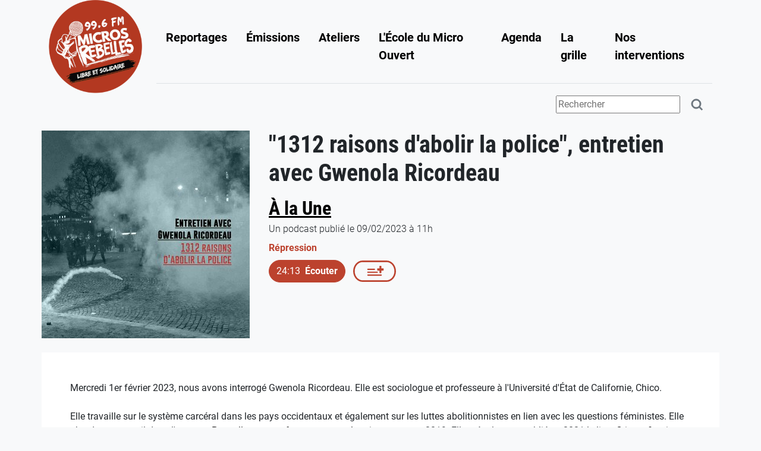

--- FILE ---
content_type: text/html; charset=utf-8
request_url: https://www.micros-rebelles.fr/site/radio/podcasts/1312-raisons-dabolir-la-police-entretien-avec-gwenola-ricordeau
body_size: 5306
content:
<!DOCTYPE html>
<html class="no-js" lang="fr">
  <head>
    <meta charset="utf-8">
    <meta name="viewport" content="width=device-width, initial-scale=1">

    <title>
      Micros-Rebelles - &quot;1312 raisons d&#x27;abolir la police&quot;, entretien avec Gwenola Ricordeau
      - microsrebelles
    </title>

    
    <meta name="description" content="">
    

    <meta name="robots" content="all, index, follow">
    <meta property="og:site_name" content="Micros Rebelles"/>
    <meta property="og:locale" content="fr_FR"/>
    <meta property="og:type" content="website"/>
    
    <meta property="og:title" content="&quot;1312 raisons d&#x27;abolir la police&quot;, entretien avec Gwenola Ricordeau" />
    <meta property="og:url" content="https://www.micros-rebelles.fr/site/radio/podcasts/1312-raisons-dabolir-la-police-entretien-avec-gwenola-ricordeau" />
    
    <meta property="og:image" content="https://www.micros-rebelles.fr/site/site/media/images/illustration_ricordeau.2e16d0ba.fill-400x300.jpg" />
    <meta property="og:description" content="Mercredi 1er février 2023, nous avons interrogé Gwenola Ricordeau. Elle est sociologue et professeure à l&#x27;Université d&#x27;État de Californie, Chico.  Elle travaill [...]" />


    
    <link rel="stylesheet" href="/site/static/main.0d0ce22d4b14.css">
    
    


<script src="/site/static/unicorn/js/unicorn.min.ce2c18be80df.js"></script>

<script>
  var url = "/site/_unicorn/message";
  Unicorn.init(url, "X-CSRFTOKEN");
</script>

    
    <script>
      window.STATIC_URL = '/site/static/';
    </script>
    
    <script type="text/javascript">var _paq = window._paq = window._paq || [];
  /* tracker methods like "setCustomDimension" should be called before "trackPageView" */
  _paq.push(['trackPageView']);
  _paq.push(['enableLinkTracking']);
  (function() {
    var u="https://stats.cliss21.com/";
    _paq.push(['setTrackerUrl', u+'piwik.php']);
    _paq.push(['setSiteId', '20']);
    var d=document, g=d.createElement('script'), s=d.getElementsByTagName('script')[0];
    g.async=true; g.src=u+'piwik.js'; s.parentNode.insertBefore(g,s);
  })();</script>
    
    <script src="/site/static/main.2438c177fa34.js" defer></script>
    <script src="/site/static/wagtail_webradio/player/js/main.b1bafff86012.js" defer></script>
    

    
  </head>
  <body>
    <input type="hidden" name="csrfmiddlewaretoken" value="tnTUT1M6HIcWqnWdGu1Rbc6G4NaybKUJE34NrBTPL5pQeqslGJZwPDc3mQvQtuz9">
    <div id="sticky-observer" aria-hidden="true"></div>
    
<header id="header" class="sticky-lg-top header bg-light">
  <nav class="navbar navbar-expand-lg navbar-light  ">
    <div class="container">
      <a class="me-4" href="/site/">
        <img class="logo-img" src="/site/static/img/logo.e71aa225516a.png" alt="logo de Micros-Rebelles">
      </a>
      <button class="navbar-toggler" type="button" data-bs-toggle="collapse" data-bs-target="#navbar" aria-controls="navbar" aria-epanded="false" aria-label="activer la navigation">
        <span class="navbar-toggler-icon"></span>
      </button>
      <div class="collapse navbar-collapse navbar-border" id="navbar">
        <div class="navbar-nav">
        <a class="nav-link mx-2 fs-5 fw-bold" href="/site/radio/emissions/reportage">Reportages</a>
<a class="nav-link mx-2 fs-5 fw-bold" href="/site/radio/">Émissions</a>
<a class="nav-link mx-2 fs-5 fw-bold" href="/site/radio/emissions/ateliers-radio">Ateliers</a>
<a class="nav-link mx-2 fs-5 fw-bold" href="/site/lecole-du-micro-ouvert/">L&#x27;École du Micro Ouvert</a>
<a class="nav-link mx-2 fs-5 fw-bold" href="/site/agenda/">Agenda</a>
<a class="nav-link mx-2 fs-5 fw-bold" href="/site/996-fm/">La grille</a>
<a class="nav-link mx-2 fs-5 fw-bold" href="/site/nos-interventions/">Nos interventions</a>

        </div>
      </div>
    </div>
  </nav>
  <div class="container">
    <div class="d-flex justify-content-lg-end flex-wrap gap-3">
      
      <div class="flex-grow-1 flex-lg-grow-0 searchbar icon-gray text-center text-sm-end">
        <form action="/site/radio/recherche/" method="get" class="input-group input-group--search" role="search">
          <input type="search" name="query" class="form-control form-control-sm" placeholder="Rechercher" aria-label="Terme(s) recherché(s)" autocomplete="off">
          <button class="btn" type="submit" aria-label="Rechercher">
            <svg xmlns="http://www.w3.org/2000/svg" width="24" height="24" viewBox="0 0 24 24"><path d="M10 18a7.952 7.952 0 0 0 4.897-1.688l4.396 4.396 1.414-1.414-4.396-4.396A7.952 7.952 0 0 0 18 10c0-4.411-3.589-8-8-8s-8 3.589-8 8 3.589 8 8 8zm0-14c3.309 0 6 2.691 6 6s-2.691 6-6 6-6-2.691-6-6 2.691-6 6-6z"></path></svg>

          </button>
        </form>
      </div>
    </div>
  </div>
</header>

    <div class="container mt-4">

      

      
<div class="row">
  <div class="col-auto ps-0">
    <img alt="illustration ricordeau" class="img-fluid" height="350" src="/site/media/images/illustration_ricordeau.2e16d0ba.fill-350x350.jpg" width="350">
  </div>
  <div class="col ms-2">
    <h1 class="title">&quot;1312 raisons d&#x27;abolir la police&quot;, entretien avec Gwenola Ricordeau</h1>
    <h2 class="title mb-1"><a href="/site/radio/emissions/reportage">À la Une</a></h2>
    <div class="pb-2 fw-light text-dark">Un podcast publié le 09/02/2023 à 11h</div>
    <div class="mb-2">
      
      <span class="tag">Répression</span>
      
    </div>
    <button class="btn btn-primary" data-player-add-podcast="286" data-player-autoplay><time class="pe-2">24:13</time><b>Écouter</b></button>
    <button class="btn btn-svg btn-svg-primary ms-2" data-player-add-podcast="286"><svg class="icon icon-playlist icon-btn-horizontal"><use xlink:href="/site/static/icons-sprite.bd7795ab3d34.svg#playlist" /></svg>
</button>
  </div>
  <div class="p-5 my-4 bg-white description">
  <p data-block-key="5fpf0">Mercredi 1er février 2023, nous avons interrogé Gwenola Ricordeau. Elle est sociologue et professeure à l&#x27;Université d&#x27;État de Californie, Chico.<br/><br/>Elle travaille sur le système carcéral dans les pays occidentaux et également sur les luttes abolitionnistes en lien avec les questions féministes. Elle aborde son travail dans l&#x27;ouvrage <a href="https://luxediteur.com/catalogue/pour-elles-toutes/">Pour elles toutes, femmes contre la prison</a>, paru en 2019. Elle a également publié en 2021 le livre <a href="https://editionsgrevis.com/2021/05/10/gwenola-ricordeau-crimes-peines/">Crimes &amp; peines, penser l&#x27;abolitionnisme pénal</a>, aux éditions Grevis. L&#x27;enjeu de cet ouvrage est de penser l&#x27;abolitionnisme pénal en mobilisant trois classiques de l&#x27;abolitionnisme.<br/><br/>Il y a plusieurs semaines, elle a publié un nouvel ouvrage, <a href="https://luxediteur.com/catalogue/1312-raisons-dabolir-la-police/">1312 raisons d&#x27;abolir la police</a>. Dans celui-ci, elle questionne &quot;d&#x27;où vient l&#x27;idée d&#x27;abolir la police et que recouvre-t-elle au juste ? Si la police ne nous protège pas, à quoi sert-elle ? Comment dépasser la simple critique de la police pour enfin en finir avec elle ?&quot;.<br/><br/>Belle écoute !<br/><br/>Crédits musicaux : <a href="https://www.youtube.com/watch?v=sm3azYvsg5k&amp;feature=youtu.be">13&#x27;12 contre les violences policières</a>, <a href="https://www.auboutdufil.com/index.php?id=493">Guazu</a>.<br/><br/>Crédit photo : <a href="https://www.flickr.com/photos/119524765@N06/">Serge D&#x27;ignazio</a></p>
  </div>
</div >


    </div><!-- .container -->
    
<footer class="footer bg-primary mt-4 text-white">
  <div class="container">
    <div class="row">
      <div class="col-lg-3 footer-address">
        <p data-block-key="z75sz"><b>Micros Rebelles</b></p><p data-block-key="c0rdo">Maison des jeunes Buisson</p><p data-block-key="65k0l">Rue Léon Blum</p><p data-block-key="75kee">62300 Lens</p><p data-block-key="1mbsj">Pour nous écrire : contact[@]micros-rebelles.fr (enlever les [])</p>
        <p class="mt-4"></p>
        <p><a class="text-white text-decoration-none" href="tel:03 74 71 24 87">03 74 71 24 87</a></p>
      </div>
      <div class="col-lg-6 text-align-justify">
        <p data-block-key="7cwyl">Micros Rebelles est une radio associative <b>autogérée</b> du bassin minier. Nous produisons de l&#x27;information d&#x27;actualité locale sociale, politique et culturelle avec un <b>regard critique</b>. Association d&#x27;<b>éducation populaire</b>, nous animons aussi des ateliers radiophoniques et d<b>&#x27;Éducation aux Médias et à l&#x27;Information</b> pour enfants, jeunes et adultes.</p><p data-block-key="6qb8q"><a href="/site/qui-sommes-nous/contact/">Contact</a> | <a href="https://www.micros-rebelles.fr/site/qui-sommes-nous/qui-sommes-nous/">Qui sommes-nous ?</a> | <a href="/site/adherer-a-micros-rebelles/">Adhésion</a> | <a href="/site/soutenez-nous/">Soutenir Micros Rebelles</a> | <a href="/site/mentions-l%C3%A9gales/">Mentions légales</a> | <a href="https://www.micros-rebelles.fr/site/qui-sommes-nous/dans-la-presse/">On parle de nous</a></p>
      </div>
      <div class="col-lg-3">
        <a class="footer-icon-link" href="https://www.facebook.com/MicrosRebellesBM/"><svg class="icon icon-facebook icon-big" aria-label="lien vers la page facebook de Micros-rebelles"><use xlink:href="/site/static/icons-sprite.bd7795ab3d34.svg#facebook" /></svg>
</a>
        <a class="footer-icon-link" href="https://listes.micros-rebelles.fr/wws/subscribe/infolettre?previous_action=info"><svg class="icon icon-envelope icon-big"><use xlink:href="/site/static/icons-sprite.bd7795ab3d34.svg#envelope" /></svg>
</a>
        <h5 class="text-bold mt-4">Sites amis</h5>
	
	  <div><a class="text-white" href="https://www.instagram.com/micros_rebelles_99.6fm/">Instagram Micros Rebelles</a></div>
	
	  <div><a class="text-white" href="http://cliss21.com">Cliss XXI</a></div>
	
	  <div><a class="text-white" href="https://www.radiopfm.com/">Radio PFM</a></div>
	
	  <div><a class="text-white" href="http://www.franf.fr/">F.R.A.N.F</a></div>
	
	  <div><a class="text-white" href="https://www.acrimed.org/">Acrimed</a></div>
	
      </div>
    </div>
  </div>
</footer>

    <turbo-frame id="player" data-turbo-permanent>
      
<div class="player is-empty" data-controller="player" data-player-loading-class="is-loading" data-player-playing-class="is-playing" data-player-autoplay-value="false" data-player-url-value="" unicorn:id="YmHuNfZG" unicorn:name="player" unicorn:key="" unicorn:checksum="MRLSjS4x">
<div class="player__container container">
<div class="player__container player__container--controls">
<button type="button" class="btn" aria-label="Aller au son pr&eacute;c&eacute;dent" disabled="" unicorn:click="previous">
<svg class="icon icon-arrow-left-circle-fill icon-small"><use xlink:href="/site/static/icons-sprite.bd7795ab3d34.svg#arrow-left-circle-fill"></use></svg>

</button>
<button type="button" class="btn player-toggler" aria-label="Basculer la lecture" disabled="" data-action="player#toggle" data-player-target="toggler" unicorn:ignore="">
<span class="player-toggler__play">
<svg class="icon icon-play-circle-fill icon-small"><use xlink:href="/site/static/icons-sprite.bd7795ab3d34.svg#play-circle-fill"></use></svg>
</span>
<span class="player-toggler__pause">
<svg class="icon icon-pause-circle icon-small"><use xlink:href="/site/static/icons-sprite.bd7795ab3d34.svg#pause-circle"></use></svg>
</span>
<span class="player-toggler__loading">
</span>
</button>
<button type="button" class="btn" aria-label="Aller au son suivant" disabled="" unicorn:click="next">
<svg class="icon icon-arrow-right-circle-fill icon-small"><use xlink:href="/site/static/icons-sprite.bd7795ab3d34.svg#arrow-right-circle-fill"></use></svg>
</button>
<time class="player-time player-time--current" data-player-target="currentTime" unicorn:ignore=""></time>
<div class="player-progress" unicorn:ignore="">
<input type="range" class="player-progress__range" min="0" max="100" step="0.01" value="0" autocomplete="off" role="slider" aria-label="Naviguer dans le son" aria-valuenow="0" aria-valuemin="0" aria-valuemax="0" data-player-target="progressSlider"/>
</div>
<time class="player-time" data-player-target="duration" unicorn:ignore=""></time>
</div>
<div class="player__container player__container--current">
<div class="song-title">
<h5 class="song__title"></h5>
<h6 class="song__subtitle"></h6>
</div>
<button type="button" class="btn playlist-toggler" id="playlistToggler" aria-label="Basculer l'affichage de la playlist" aria-expanded="false" data-player-target="playlistToggler" unicorn:ignore="">
<svg class="icon icon-playlist icon-medium"><use xlink:href="/site/static/icons-sprite.bd7795ab3d34.svg#playlist"></use></svg>
</button>
<nav class="playlist" aria-labelledby="playlistToggler">
</nav>
</div>
</div>
</div><script type="application/json" id="unicorn:data:YmHuNfZG">{"id":"YmHuNfZG","name":"player","key":"","data":{"autoplay":false,"view_is_async":false},"calls":[],"hash":"X95aJgDn"}</script><script type="module">if (typeof Unicorn === 'undefined') { console.error('Unicorn is missing. Do you need {% load unicorn %} or {% unicorn_scripts %}?') } else { Unicorn.componentInit(JSON.parse(document.getElementById('unicorn:data:YmHuNfZG').textContent)); }</script>

    </turbo-frame>
  </body>
</html>


--- FILE ---
content_type: application/javascript
request_url: https://www.micros-rebelles.fr/site/static/unicorn/js/unicorn.min.ce2c18be80df.js
body_size: 25612
content:
var Unicorn=function(e){"use strict";function t(e,t){if(!(e instanceof t))throw new TypeError("Cannot call a class as a function")}function i(e,t){for(var i=0;i<t.length;i++){var n=t[i];n.enumerable=n.enumerable||!1,n.configurable=!0,"value"in n&&(n.writable=!0),Object.defineProperty(e,n.key,n)}}function n(e,t,n){return t&&i(e.prototype,t),n&&i(e,n),e}function r(e){return function(e){if(Array.isArray(e))return o(e)}(e)||function(e){if("undefined"!=typeof Symbol&&Symbol.iterator in Object(e))return Array.from(e)}(e)||function(e,t){if(!e)return;if("string"==typeof e)return o(e,t);var i=Object.prototype.toString.call(e).slice(8,-1);"Object"===i&&e.constructor&&(i=e.constructor.name);if("Map"===i||"Set"===i)return Array.from(e);if("Arguments"===i||/^(?:Ui|I)nt(?:8|16|32)(?:Clamped)?Array$/.test(i))return o(e,t)}(e)||function(){throw new TypeError("Invalid attempt to spread non-iterable instance.\nIn order to be iterable, non-array objects must have a [Symbol.iterator]() method.")}()}function o(e,t){(null==t||t>e.length)&&(t=e.length);for(var i=0,n=new Array(t);i<t;i++)n[i]=e[i];return n}function a(e,t,i){var n,r=this;return void 0===i&&(i=!0),function(){for(var o=arguments.length,a=new Array(o),s=0;s<o;s++)a[s]=arguments[s];var l=r,u=function(){n=null,i||e.apply(l,a)},c=i&&!n;clearTimeout(n),n=setTimeout(u,t),c&&e.apply(l,a)}}function s(e){return null==e||0===Object.keys(e).length&&e.constructor===Object||""===e}function l(e){return!s(e)}function u(e){return e&&"function"==typeof e}function c(e,t){return!!e&&e.indexOf(t)>-1}function h(e,t){return void 0===t&&(t=document),t.querySelector(e)}var d={acceptNode:function(e){return NodeFilter.FILTER_ACCEPT}},f={acceptNode:function(e){return e.getAttribute("unicorn:checksum")?NodeFilter.FILTER_REJECT:NodeFilter.FILTER_ACCEPT}};function m(e,t){for(var i=arguments.length>2&&void 0!==arguments[2]?arguments[2]:d,n=document.createTreeWalker(e,NodeFilter.SHOW_ELEMENT,i,!1);n.nextNode();)t(n.currentNode)}var v=function(){function e(i){t(this,e),this.attribute=i,this.name=this.attribute.name,this.value=this.attribute.value,this.isUnicorn=!1,this.isModel=!1,this.isPoll=!1,this.isLoading=!1,this.isTarget=!1,this.isPartial=!1,this.isDirty=!1,this.isVisible=!1,this.isKey=!1,this.isError=!1,this.modifiers={},this.eventType=null,this.init()}return n(e,[{key:"init",value:function(){var e=this;if(this.name.startsWith("unicorn:")||this.name.startsWith("u:")){if(this.isUnicorn=!0,c(this.name,":model"))this.isModel=!0;else if(c(this.name,":poll.disable"))this.isPollDisable=!0;else if(c(this.name,":poll"))this.isPoll=!0;else if(c(this.name,":loading"))this.isLoading=!0;else if(c(this.name,":target"))this.isTarget=!0;else if(c(this.name,":partial"))this.isPartial=!0;else if(c(this.name,":dirty"))this.isDirty=!0;else if(c(this.name,":visible"))this.isVisible=!0;else if("unicorn:key"===this.name||"u:key"===this.name)this.isKey=!0;else if(c(this.name,":error:"))this.isError=!0;else{var t=this.name.replace("unicorn:","").replace("u:","");"id"!==t&&"name"!==t&&"checksum"!==t&&(this.eventType=t)}var i=this.name;this.eventType&&(i=this.eventType),i.split(".").slice(1).forEach((function(t){var i=t.split("-");e.modifiers[i[0]]=!(i.length>1)||i[1],e.eventType&&(e.eventType=e.eventType.replace(".".concat(t),""))}))}}}]),e}(),p=function(){function e(i){t(this,e),this.el=i,this.init()}return n(e,[{key:"init",value:function(){var t=this;if(this.id=this.el.id,this.isUnicorn=!1,this.attributes=[],this.value=this.getValue(),this.parent=null,this.el.parentElement&&(this.parent=new e(this.el.parentElement)),this.model={},this.poll={},this.loading={},this.dirty={},this.actions=[],this.partials=[],this.target=null,this.visibility={},this.key=null,this.events=[],this.errors=[],this.el.attributes)for(var i=function(e){var i=new v(t.el.attributes[e]);if(t.attributes.push(i),i.isUnicorn&&(t.isUnicorn=!0),i.isModel){var n="model";t[n].name=i.value,t[n].eventType=i.modifiers.lazy?"blur":"input",t[n].isLazy=!!i.modifiers.lazy,t[n].isDefer=!!i.modifiers.defer,t[n].debounceTime=i.modifiers.debounce&&parseInt(i.modifiers.debounce,10)||-1}else if(i.isPoll){t.poll.method=i.value?i.value:"refresh",t.poll.timing=2e3,t.poll.disable=!1;var r=i.name.split("-").slice(1);r.length>0&&(t.poll.timing=parseInt(r[0],10)||2e3)}else if(i.isPollDisable)t.poll.disableData=i.value;else if(i.isLoading||i.isDirty){var o="dirty";i.isLoading&&(o="loading"),i.modifiers.attr?t[o].attr=i.value:i.modifiers.class&&i.modifiers.remove?t[o].removeClasses=i.value.split(" "):i.modifiers.class?t[o].classes=i.value.split(" "):i.isLoading&&i.modifiers.remove?t.loading.hide=!0:i.isLoading&&(t.loading.show=!0)}else if(i.isTarget)t.target=i.value;else if(i.isPartial)i.modifiers.id?t.partials.push({id:i.value}):i.modifiers.key?t.partials.push({key:i.value}):t.partials.push({target:i.value});else if(i.isVisible){var a=i.modifiers.threshold||0;a>1&&(a/=100),t.visibility.method=i.value,t.visibility.threshold=a,t.visibility.debounceTime=i.modifiers.debounce&&parseInt(i.modifiers.debounce,10)||0}else if(i.eventType){var s={};s.name=i.value,s.eventType=i.eventType,s.isPrevent=!1,s.isStop=!1,s.isDiscard=!1,s.debounceTime=0,i.modifiers&&Object.keys(i.modifiers).forEach((function(e){"prevent"===e?s.isPrevent=!0:"stop"===e?s.isStop=!0:"discard"===e?s.isDiscard=!0:"debounce"===e?s.debounceTime=i.modifiers.debounce&&parseInt(i.modifiers.debounce,10)||0:s.key=e})),t.actions.push(s)}if(i.isKey&&(t.key=i.value),i.isError){var l=i.name.replace("unicorn:error:","");t.errors.push({code:l,message:i.value})}},n=0;n<this.el.attributes.length;n++)i(n)}},{key:"focus",value:function(){this.el.focus()}},{key:"hide",value:function(){this.el.hidden="hidden"}},{key:"show",value:function(){this.el.hidden=null}},{key:"getUnicornParent",value:function(){for(var e=this.parent;e&&!e.isUnicorn;){if(e.isRoot())return null;e=e.parent}return e}},{key:"handleLoading",value:function(e){this.handleInterfacer("loading",e)}},{key:"handleDirty",value:function(e){this.handleInterfacer("dirty",e)}},{key:"handleInterfacer",value:function(e,t){if(t=t||!1,l(this[e])){var i,n,o,a;if(this[e].attr&&(t?this.el.removeAttribute(this[e].attr):this.el.setAttribute(this[e].attr,this[e].attr)),this[e].classes)if(t)(i=this.el.classList).remove.apply(i,r(this[e].classes)),0===this.el.classList.length&&this.el.removeAttribute("class");else(n=this.el.classList).add.apply(n,r(this[e].classes));if(this[e].removeClasses)if(t)(o=this.el.classList).add.apply(o,r(this[e].removeClasses));else(a=this.el.classList).remove.apply(a,r(this[e].removeClasses))}}},{key:"isSame",value:function(e){return this.isSameEl(e.el)}},{key:"isSameEl",value:function(e){return this.el.isSameNode(e)}},{key:"isSameId",value:function(e){return this.key&&e.key&&this.key===e.key||this.id&&e.id&&this.id===e.id}},{key:"getValue",value:function(){var e=this.el.value;if(this.el.type)if("checkbox"===this.el.type.toLowerCase())e=this.el.checked;else if("select-multiple"===this.el.type.toLowerCase()){e=[];for(var t=0;t<this.el.selectedOptions.length;t++)e.push(this.el.selectedOptions[t].value)}return e}},{key:"setValue",value:function(e){s(this.el.type)||("radio"===this.el.type.toLowerCase()?this.el.value===e&&(this.el.checked=!0):"checkbox"===this.el.type.toLowerCase()?this.el.checked=e:this.el.value=e)}},{key:"addError",value:function(e){this.errors.push(e),this.el.setAttribute("unicorn:error:".concat(e.code),e.message)}},{key:"removeErrors",value:function(){var e=this;this.errors.forEach((function(t){e.el.removeAttribute("unicorn:error:".concat(t.code))})),this.errors=[]}},{key:"isRoot",value:function(){return l(this.el.getAttribute("unicorn:checksum"))}}]),e}();function y(e,t){t.handleLoading(),e.loadingEls.forEach((function(i){if(i.target){var n=h("#".concat(i.target),e.root);n||e.keyEls.forEach((function(e){n||e.key!==i.target||(n=e.el)})),n&&t.el.isSameNode(n)&&(i.loading.hide?i.hide():i.loading.show&&i.show())}else i.loading.hide?i.hide():i.loading.show&&i.show()}))}function g(e,t,i){return(t=t.trim().slice(t.indexOf(i)+i.length).trim()).split(".").forEach((function(t){if(t=t.trim())if(t.endsWith("()")){var i=t.slice(0,t.length-2);e=e[i]()}else{if(!l(e[t]))throw Error("'".concat(t,"' could not be retrieved"));e=e[t]}})),"string"==typeof e&&(e='"'.concat(e,'"')),e}function b(e,t){e.document.addEventListener(t,(function(i){var n=new p(i.target);n&&!n.isUnicorn&&(n=n.getUnicornParent()),n&&n.isUnicorn&&n.actions.length>0&&e.actionEvents[t].forEach((function(t){var r=t.action,o=t.element;n.isSame(o)&&(e.walker(o.el,(function(t){e.modelEls.filter((function(e){return e.isSameEl(t)})).forEach((function(t){if(l(t.model)&&t.model.isLazy){var i={type:"syncInput",payload:{name:t.model.name,value:t.getValue()}};e.actionQueue.push(i)}}))})),r.isPrevent&&i.preventDefault(),r.isStop&&i.stopPropagation(),r.isDiscard&&(e.actionQueue=[]),function(e){if(!c(e=e.trim(),"(")||!e.endsWith(")"))return[];e=e.slice(e.indexOf("(")+1,e.length-1);for(var t=[],i="",n=!1,r=!1,o=0,a=0,s=0;s<e.length;s++){var l=e.charAt(s);i+=l,"["===l?a++:"]"===l?a--:"("===l?o++:")"===l?o--:"{"===l||"}"===l||("'"===l?n=!n:'"'===l?r=!r:","===l&&(n||r||0!==a||0!==o||(i=i.slice(0,i.length-1),t.push(i),i=""))),s===e.length-1&&(n||r||0!==a||0!==o||(t.push(i.trim()),i=""))}return t}(r.name).forEach((function(t){if(t.startsWith("$event"))try{var n=g(i,t,"$event");r.name=r.name.replace(t,n)}catch(e){r.name=r.name.replace(t,"")}else if(t.startsWith("$returnValue"))if(l(e.return)&&l(e.return.value))try{var o=g(e.return.value,t,"$returnValue");r.name=r.name.replace(t,o)}catch(e){r.name=r.name.replace(t,"")}else r.name=r.name.replace(t,"")})),r.key?r.key===function(e){if(!e)return"";var t=e.match(/[A-Z]{2,}(?=[A-Z][a-z]+[0-9]*|\b)|[A-Z]?[a-z]+[0-9]*|[A-Z]|[0-9]+/g);return t?t.map((function(e){return e.toLowerCase()})).join("-"):e}(i.key)&&(y(e,n),e.callMethod(r.name,r.debounceTime,n.partials)):(y(e,n),e.callMethod(r.name,r.debounceTime,n.partials)))}))}))}function E(e,t,i){i=i||t.model.eventType,t.events.push(i),t.el.addEventListener(i,(function(n){var r=!1;if(e.data[t.model.name]!==t.getValue()?(r=!0,t.handleDirty()):t.handleDirty(!0),t.model.isLazy){if("input"===i)return;if(!r)return}var o={type:"syncInput",payload:{name:t.model.name,value:t.getValue()},partials:t.partials};if(e.lastTriggeringElements.some((function(e){return e.isSame(t)}))||e.lastTriggeringElements.push(t),t.model.isDefer){var a=-1;return e.actionQueue.forEach((function(e,i){e.payload.name===t.model.name&&(e.payload.value=t.getValue(),a=i)})),r&&-1===a&&e.actionQueue.push(o),void(!r&&a>-1&&e.actionQueue.splice(a))}e.actionQueue.push(o),e.queueMessage(t.model.debounceTime,(function(i,n,r){r?console.error(r):((i=i||[]).some((function(e){return e.isSame(t)}))||i.push(t),e.setModelValues(i,n))}))}))}var k={},T={},w={childrenOnly:!1,getNodeKey:function(e){if(e.attributes){var t=e.getAttribute("unicorn:key")||e.getAttribute("u:key")||e.id;if(t)return t}},onBeforeElUpdated:function(e,t){if(e.isEqualNode(t))return!1}};function A(e,t){if(0!==e.actionQueue.length&&e.currentActionQueue!==e.actionQueue){var i=e.actionQueue.some((function(e){return"callMethod"===e.type}));e.currentActionQueue=e.actionQueue,e.actionQueue=[];var n={id:e.id,data:e.data,checksum:e.checksum,actionQueue:e.currentActionQueue,epoch:Date.now(),hash:e.hash},r={Accept:"application/json","X-Requested-With":"XMLHttpRequest"};r[e.csrfTokenHeaderName]=function(e){var t="csrftoken=",i=e.document.cookie.split(";").filter((function(e){return e.trim().startsWith(t)}));if(i.length>0)return i[0].replace(t,"");var n=e.document.getElementsByName("csrfmiddlewaretoken");if(n&&n.length>0)return n[0].getAttribute("value");throw Error("CSRF token is missing. Do you need to add {% csrf_token %}?")}(e),fetch(e.syncUrl,{method:"POST",headers:r,body:JSON.stringify(n)}).then((function(t){if(t.ok)return t.json();if(e.loadingEls.forEach((function(e){e.loading.hide?e.show():e.loading.show&&e.hide(),e.handleLoading(!0),e.handleDirty(!0)})),304===t.status)return null;throw Error("Error when getting response: ".concat(t.statusText," (").concat(t.status,")"))})).then((function(n){if(n&&(!n.queued||!0!==n.queued)){if(n.error)throw"Checksum does not match"===n.error&&u(t)&&t([],!0,null),Error(n.error);if(n.redirect)if(n.redirect.url){if(!n.redirect.refresh)return void(e.window.location.href=n.redirect.url);n.redirect.title&&(e.window.document.title=n.redirect.title),e.window.history.pushState({},"",n.redirect.url)}else n.redirect.hash&&(e.window.location.hash=n.redirect.hash);e.modelEls.forEach((function(e){e.init(),e.removeErrors(),e.handleDirty(!0)})),Object.keys(n.data||{}).forEach((function(t){e.data[t]=n.data[t]})),e.errors=n.errors||{},e.return=n.return||{},e.hash=n.hash;var r=n.parent||{},o=n.dom||{},a=n.partials||[],s=n.checksum,c=n.poll||{};if(l(c)&&(e.poll.timer&&clearInterval(e.poll.timer),c.timing&&(e.poll.timing=c.timing),c.method&&(e.poll.method=c.method),e.poll.disable=c.disable||!1,e.startPolling()),l(r)&&l(r.id)){var d=e.getParentComponent(r.id);d&&d.id===r.id&&(l(r.data)&&(d.data=r.data),r.dom&&e.morphdom(d.root,r.dom,w),r.checksum&&(d.root.setAttribute("unicorn:checksum",r.checksum),d.refreshChecksum()),d.refreshEventListeners(),d.getChildrenComponents().forEach((function(e){e.init(),e.refreshEventListeners()})))}if(a.length>0){for(var f=0;f<a.length;f++){var m=a[f],v=null;m.key?v=h('[unicorn\\:key="'.concat(m.key,'"]'),e.root):m.id&&(v=h("#".concat(m.id),e.root)),!v&&e.root.parentElement&&(v=h('[unicorn\\:key="'.concat(m.key,'"]'),e.root.parentElement)),v&&e.morphdom(v,m.dom,w)}s&&(e.root.setAttribute("unicorn:checksum",s),e.refreshChecksum())}else e.morphdom(e.root,o,w);e.triggerLifecycleEvent("updated"),e.init(),e.refreshEventListeners();var p=!0;e.visibilityEls.forEach((function(t){t.visibility.method===e.return.method&&!1===e.return.value&&(p=!1)})),p&&e.initVisibility(),e.modelEls.forEach((function(t){Object.keys(e.errors).forEach((function(i){if(t.model.name===i){var n=e.errors[i][0];t.addError(n)}}))})),e.callCalls(n.calls);var y=e.lastTriggeringElements;e.lastTriggeringElements=[],e.currentActionQueue=null,u(t)&&t(y,i,null)}})).catch((function(i){e.actionQueue=[],e.currentActionQueue=null,e.lastTriggeringElements=[],u(t)&&t(null,null,i)}))}}var N;var C="undefined"==typeof document?void 0:document,S=!!C&&"content"in C.createElement("template"),L=!!C&&C.createRange&&"createContextualFragment"in C.createRange();function P(e){return e=e.trim(),S?function(e){var t=C.createElement("template");return t.innerHTML=e,t.content.childNodes[0]}(e):L?function(e){return N||(N=C.createRange()).selectNode(C.body),N.createContextualFragment(e).childNodes[0]}(e):function(e){var t=C.createElement("body");return t.innerHTML=e,t.childNodes[0]}(e)}function O(e,t){var i,n,r=e.nodeName,o=t.nodeName;return r===o||(i=r.charCodeAt(0),n=o.charCodeAt(0),i<=90&&n>=97?r===o.toUpperCase():n<=90&&i>=97&&o===r.toUpperCase())}function U(e,t,i){e[i]!==t[i]&&(e[i]=t[i],e[i]?e.setAttribute(i,""):e.removeAttribute(i))}var V={OPTION:function(e,t){var i=e.parentNode;if(i){var n=i.nodeName.toUpperCase();"OPTGROUP"===n&&(n=(i=i.parentNode)&&i.nodeName.toUpperCase()),"SELECT"!==n||i.hasAttribute("multiple")||(e.hasAttribute("selected")&&!t.selected&&(e.setAttribute("selected","selected"),e.removeAttribute("selected")),i.selectedIndex=-1)}U(e,t,"selected")},INPUT:function(e,t){U(e,t,"checked"),U(e,t,"disabled"),e.value!==t.value&&(e.value=t.value),t.hasAttribute("value")||e.removeAttribute("value")},TEXTAREA:function(e,t){var i=t.value;e.value!==i&&(e.value=i);var n=e.firstChild;if(n){var r=n.nodeValue;if(r==i||!i&&r==e.placeholder)return;n.nodeValue=i}},SELECT:function(e,t){if(!t.hasAttribute("multiple")){for(var i,n,r=-1,o=0,a=e.firstChild;a;)if("OPTGROUP"===(n=a.nodeName&&a.nodeName.toUpperCase()))a=(i=a).firstChild;else{if("OPTION"===n){if(a.hasAttribute("selected")){r=o;break}o++}!(a=a.nextSibling)&&i&&(a=i.nextSibling,i=null)}e.selectedIndex=r}}};function I(){}function D(e){if(e)return e.getAttribute&&e.getAttribute("id")||e.id}var M=function(e){return function(t,i,n){if(n||(n={}),"string"==typeof i)if("#document"===t.nodeName||"HTML"===t.nodeName||"BODY"===t.nodeName){var r=i;(i=C.createElement("html")).innerHTML=r}else i=P(i);var o=n.getNodeKey||D,a=n.onBeforeNodeAdded||I,s=n.onNodeAdded||I,l=n.onBeforeElUpdated||I,u=n.onElUpdated||I,c=n.onBeforeNodeDiscarded||I,h=n.onNodeDiscarded||I,d=n.onBeforeElChildrenUpdated||I,f=!0===n.childrenOnly,m=Object.create(null),v=[];function p(e){v.push(e)}function y(e,t){if(1===e.nodeType)for(var i=e.firstChild;i;){var n=void 0;t&&(n=o(i))?p(n):(h(i),i.firstChild&&y(i,t)),i=i.nextSibling}}function g(e,t,i){!1!==c(e)&&(t&&t.removeChild(e),h(e),y(e,i))}function b(e){s(e);for(var t=e.firstChild;t;){var i=t.nextSibling,n=o(t);if(n){var r=m[n];r&&O(t,r)?(t.parentNode.replaceChild(r,t),E(r,t)):b(t)}else b(t);t=i}}function E(t,i,n){var r=o(i);if(r&&delete m[r],!n){if(!1===l(t,i))return;if(t.hasAttribute("u:ignore")||t.hasAttribute("unicorn:ignore"))return;if(e(t,i),u(t),!1===d(t,i))return}"TEXTAREA"!==t.nodeName?function(e,t){var i,n,r,s,l,u=t.firstChild,c=e.firstChild;e:for(;u;){for(s=u.nextSibling,i=o(u);c;){if(r=c.nextSibling,u.isSameNode&&u.isSameNode(c)){u=s,c=r;continue e}n=o(c);var h=c.nodeType,d=void 0;if(h===u.nodeType&&(1===h?(i?i!==n&&((l=m[i])?r===l?d=!1:(e.insertBefore(l,c),n?p(n):g(c,e,!0),c=l):d=!1):n&&(d=!1),(d=!1!==d&&O(c,u))&&E(c,u)):3!==h&&8!=h||(d=!0,c.nodeValue!==u.nodeValue&&(c.nodeValue=u.nodeValue))),d){u=s,c=r;continue e}n?p(n):g(c,e,!0),c=r}if(i&&(l=m[i])&&O(l,u))e.appendChild(l),E(l,u);else{var f=a(u);!1!==f&&(f&&(u=f),u.actualize&&(u=u.actualize(e.ownerDocument||C)),e.appendChild(u),b(u))}u=s,c=r}!function(e,t,i){for(;t;){var n=t.nextSibling;(i=o(t))?p(i):g(t,e,!0),t=n}}(e,c,n);var v=V[e.nodeName];v&&v(e,t)}(t,i):t.innerHTML!=i.innerHTML&&V.TEXTAREA(t,i)}!function e(t){if(1===t.nodeType||11===t.nodeType)for(var i=t.firstChild;i;){var n=o(i);n&&(m[n]=i),e(i),i=i.nextSibling}}(t);var k,T,w=t,A=w.nodeType,N=i.nodeType;if(!f)if(1===A)1===N?O(t,i)||(h(t),w=function(e,t){for(var i=e.firstChild;i;){var n=i.nextSibling;t.appendChild(i),i=n}return t}(t,(k=i.nodeName,(T=i.namespaceURI)&&"http://www.w3.org/1999/xhtml"!==T?C.createElementNS(T,k):C.createElement(k)))):w=i;else if(3===A||8===A){if(N===A)return w.nodeValue!==i.nodeValue&&(w.nodeValue=i.nodeValue),w;w=i}if(w===i)h(t);else{if(i.isSameNode&&i.isSameNode(w))return;if(E(w,i,f),v)for(var S=0,L=v.length;S<L;S++){var U=m[v[S]];U&&g(U,U.parentNode,!1)}}return!f&&w!==t&&t.parentNode&&(w.actualize&&(w=w.actualize(t.ownerDocument||C)),t.parentNode.replaceChild(w,t)),w}}((function(e,t){var i,n,r,o,a=t.attributes;if(11!==t.nodeType&&11!==e.nodeType){for(var s=a.length-1;s>=0;s--)n=(i=a[s]).name,r=i.namespaceURI,o=i.value,r?(n=i.localName||n,e.getAttributeNS(r,n)!==o&&("xmlns"===i.prefix&&(n=i.name),e.setAttributeNS(r,n,o))):e.getAttribute(n)!==o&&e.setAttribute(n,o);for(var l=e.attributes,u=l.length-1;u>=0;u--)n=(i=l[u]).name,(r=i.namespaceURI)?(n=i.localName||n,t.hasAttributeNS(r,n)||e.removeAttributeNS(r,n)):t.hasAttribute(n)||e.removeAttribute(n)}})),x=function(){function e(i){t(this,e),this.id=i.id,this.name=i.name,this.key=i.key,this.messageUrl=i.messageUrl,this.csrfTokenHeaderName=i.csrfTokenHeaderName,this.hash=i.hash,this.data=i.data||{},this.syncUrl="".concat(this.messageUrl,"/").concat(this.name),this.document=i.document||document,this.walker=i.walker||m,this.window=i.window||window,this.morphdom=i.morphdom||M,this.root=void 0,this.modelEls=[],this.loadingEls=[],this.keyEls=[],this.visibilityEls=[],this.errors={},this.return={},this.poll={},this.actionQueue=[],this.currentActionQueue=null,this.lastTriggeringElements=[],this.actionEvents={},this.attachedEventTypes=[],this.attachedModelEvents=[],this.init(),this.refreshEventListeners(),this.initVisibility(),this.initPolling(),this.callCalls(i.calls)}return n(e,[{key:"init",value:function(){if(this.root=h('[unicorn\\:id="'.concat(this.id,'"]'),this.document),!this.root)throw Error("No id found");this.refreshChecksum()}},{key:"getChildrenComponents",value:function(){var e=this,t=[];return this.walker(this.root,(function(i){if(!i.isSameNode(e.root)){var n=i.getAttribute("unicorn:id");if(n){var r=k[n]||null;r&&t.push(r)}}})),t}},{key:"getParentComponent",value:function(e){if(void 0!==e)return k[e]||null;for(var t=this.root,i=null;!i&&null!==t.parentElement;){var n=(t=t.parentElement).getAttribute("unicorn:id");n&&(i=k[n]||null)}return i}},{key:"callCalls",value:function(e){var t=this,i=[];return(e=e||[]).forEach((function(e){var n,o=e.fn,a=t.window;(e.fn.split(".").forEach((function(t,i){i<e.fn.split(".").length-1&&(a=a[t],o=o.slice(t.length+1))})),e.args)?i.push((n=a)[o].apply(n,r(e.args))):i.push(a[o]())})),i}},{key:"refreshEventListeners",value:function(){var e=this;this.actionEvents={},this.modelEls=[],this.loadingEls=[],this.visibilityEls=[];try{this.walker(this.root,(function(t){if(!t.isSameNode(e.root)){var i=new p(t);i.isUnicorn&&(l(i.model)?(e.attachedModelEvents.some((function(e){return e.isSame(i)}))||(e.attachedModelEvents.push(i),E(e,i),i.model.isLazy&&E(e,i,"input")),e.modelEls.some((function(e){return e.isSame(i)}))||e.modelEls.push(i)):l(i.loading)&&(e.loadingEls.push(i),i.loading.show&&i.hide()),l(i.key)&&e.keyEls.push(i),l(i.visibility)&&e.visibilityEls.push(i),i.actions.forEach((function(t){e.actionEvents[t.eventType]?e.actionEvents[t.eventType].push({action:t,element:i}):(e.actionEvents[t.eventType]=[{action:t,element:i}],e.attachedEventTypes.some((function(e){return e===t.eventType}))||(e.attachedEventTypes.push(t.eventType),b(e,t.eventType),i.events.push(t.eventType)))})))}}),f)}catch(e){}}},{key:"callMethod",value:function(e,t,i,n){var r=this,o={type:"callMethod",payload:{name:e},partials:i};this.actionQueue.push(o),this.queueMessage(t,(function(e,t,i){i&&u(n)?n(i):i?console.error(i):r.setModelValues(e,!0)}))}},{key:"initVisibility",value:function(){var e=this;"undefined"!=typeof window&&"IntersectionObserver"in window&&"IntersectionObserverEntry"in window&&"intersectionRatio"in window.IntersectionObserverEntry.prototype&&this.visibilityEls.forEach((function(t){new IntersectionObserver((function(i){i[0].isIntersecting&&e.callMethod(t.visibility.method,t.visibility.debounceTime,t.partials,(function(e){e&&console.error(e)}))}),{threshold:[t.visibility.threshold]}).observe(t.el)}))}},{key:"handlePollError",value:function(e){e?console.error(e):this.poll.timer&&clearInterval(this.poll.timer)}},{key:"isPollEnabled",value:function(){if(!this.poll.disable){if(!l(this.poll.disableData))return!0;if(this.poll.disableData.startsWith("!")){if(this.poll.disableData=this.poll.disableData.slice(1),this.data[this.poll.disableData])return!0;this.poll.disableData="!".concat(this.poll.disableData)}else if(!this.data[this.poll.disableData])return!0}return!1}},{key:"initPolling",value:function(){var e=this,t=new p(this.root);t.isUnicorn&&l(t.poll)&&(this.poll=t.poll,this.poll.timer=null,this.document.addEventListener("visibilitychange",(function(){e.document.hidden?e.poll.timer&&clearInterval(e.poll.timer):e.startPolling(!0)}),!1),this.poll.partials=t.partials,this.startPolling(!0))}},{key:"startPolling",value:function(e){var t=this;e&&this.isPollEnabled()&&this.callMethod(this.poll.method,0,this.poll.partials,this.handlePollError),this.poll.timer=setInterval((function(){t.isPollEnabled()&&t.callMethod(t.poll.method,0,t.poll.partials,t.handlePollError)}),this.poll.timing)}},{key:"refreshChecksum",value:function(){this.checksum=this.root.getAttribute("unicorn:checksum")}},{key:"setValue",value:function(e){s(e.model)||this.setNestedValue(e,e.model.name,this.data)}},{key:"setNestedValue",value:function(e,t,i){for(var n=t.split("."),r=i,o=0;o<n.length;o++){var a=n[o];if(null==r)return;Object.prototype.hasOwnProperty.call(r,a)&&(o===n.length-1?e.setValue(r[a]):r=r[a])}}},{key:"setModelValues",value:function(e,t){var i=this;t=t||!1;var n=null;if((e=e||[]).length>0){var r=!1;l(n=e.slice(-1)[0])&&l(n.model)&&!n.model.isLazy&&["id","key"].forEach((function(e){i.modelEls.forEach((function(t){r||n[e]&&n[e]===t[e]&&(t.focus(),r=!0)}))}))}this.modelEls.forEach((function(e){!t&&n&&n.isSame(e)||i.setValue(e)}))}},{key:"queueMessage",value:function(e,t){-1===e?a(A,250,!1)(this,t):a(A,e,!1)(this,t)}},{key:"triggerLifecycleEvent",value:function(e){var t=this;e in T&&T[e].forEach((function(e){return e(t)}))}},{key:"trigger",value:function(e){this.modelEls.forEach((function(t){if(t.key===e){var i=t.model.isLazy?"blur":"input";t.el.dispatchEvent(new Event(i))}}))}}]),e}(),R="",Q="X-CSRFToken";function j(e){var t;if(Object.keys(k).forEach((function(i){if(s(t)){var n=k[i];n.key===e&&(t=n)}})),s(t)&&Object.keys(k).forEach((function(i){if(s(t)){var n=k[i];n.name===e&&(t=n)}})),!t)throw Error("No component found for: ".concat(e));return t}return e.addEventListener=function(e,t){e in T||(T[e]=[]),T[e].push(t)},e.call=function(e,t){for(var i=j(e),n="",r=arguments.length,o=new Array(r>2?r-2:0),a=2;a<r;a++)o[a-2]=arguments[a];o.forEach((function(e){void 0!==e&&(n="string"==typeof e?"".concat(n,"'").concat(e,"', "):"".concat(n).concat(e,", "))})),n&&(n=n.slice(0,-2),t="".concat(t,"(").concat(n,")")),i.callMethod(t,0,null,(function(e){console.error(e)}))},e.componentInit=function(e){e.messageUrl=R,e.csrfTokenHeaderName=Q;var t=new x(e);k[t.id]=t,t.setModelValues()},e.getComponent=j,e.getReturnValue=function(e){return j(e).return.value},e.init=function(e,t){return R=e,l(t)&&(Q=t),{messageUrl:R,csrfTokenHeaderName:Q}},e.trigger=function(e,t){j(e).trigger(t)},Object.defineProperty(e,"__esModule",{value:!0}),e}({});


--- FILE ---
content_type: application/javascript
request_url: https://www.micros-rebelles.fr/site/static/main.2438c177fa34.js
body_size: 100283
content:
!function(){var t={8257:function(t,e,i){var r=i(7583),s=i(9212),n=i(5637),o=r.TypeError;t.exports=function(t){if(s(t))return t;throw o(n(t)+" is not a function")}},9882:function(t,e,i){var r=i(7583),s=i(9212),n=r.String,o=r.TypeError;t.exports=function(t){if("object"==typeof t||s(t))return t;throw o("Can't set "+n(t)+" as a prototype")}},6288:function(t,e,i){var r=i(3649),s=i(3590),n=i(4615),o=r("unscopables"),a=Array.prototype;null==a[o]&&n.f(a,o,{configurable:!0,value:s(null)}),t.exports=function(t){a[o][t]=!0}},2569:function(t,e,i){var r=i(7583),s=i(794),n=r.String,o=r.TypeError;t.exports=function(t){if(s(t))return t;throw o(n(t)+" is not an object")}},5766:function(t,e,i){var r=i(2977),s=i(6782),n=i(1825),o=function(t){return function(e,i,o){var a,c=r(e),l=n(c),h=s(o,l);if(t&&i!=i){for(;l>h;)if((a=c[h++])!=a)return!0}else for(;l>h;h++)if((t||h in c)&&c[h]===i)return t||h||0;return!t&&-1}};t.exports={includes:o(!0),indexOf:o(!1)}},9624:function(t,e,i){var r=i(7386),s=r({}.toString),n=r("".slice);t.exports=function(t){return n(s(t),8,-1)}},3478:function(t,e,i){var r=i(2870),s=i(929),n=i(6683),o=i(4615);t.exports=function(t,e){for(var i=s(e),a=o.f,c=n.f,l=0;l<i.length;l++){var h=i[l];r(t,h)||a(t,h,c(e,h))}}},926:function(t,e,i){var r=i(6544);t.exports=!r((function(){function t(){}return t.prototype.constructor=null,Object.getPrototypeOf(new t)!==t.prototype}))},4683:function(t,e,i){"use strict";var r=i(2365).IteratorPrototype,s=i(3590),n=i(4677),o=i(8821),a=i(339),c=function(){return this};t.exports=function(t,e,i,l){var h=e+" Iterator";return t.prototype=s(r,{next:n(+!l,i)}),o(t,h,!1,!0),a[h]=c,t}},57:function(t,e,i){var r=i(8494),s=i(4615),n=i(4677);t.exports=r?function(t,e,i){return s.f(t,e,n(1,i))}:function(t,e,i){return t[e]=i,t}},4677:function(t){t.exports=function(t,e){return{enumerable:!(1&t),configurable:!(2&t),writable:!(4&t),value:e}}},9012:function(t,e,i){"use strict";var r=i(7263),s=i(8262),n=i(6268),o=i(4340),a=i(9212),c=i(4683),l=i(729),h=i(7496),u=i(8821),d=i(57),m=i(1270),p=i(3649),f=i(339),g=i(2365),v=o.PROPER,b=o.CONFIGURABLE,y=g.IteratorPrototype,w=g.BUGGY_SAFARI_ITERATORS,S=p("iterator"),E="keys",L="values",A="entries",T=function(){return this};t.exports=function(t,e,i,o,p,g,C){c(i,e,o);var R,P,_,I=function(t){if(t===p&&x)return x;if(!w&&t in M)return M[t];switch(t){case E:case L:case A:return function(){return new i(this,t)}}return function(){return new i(this)}},k=e+" Iterator",O=!1,M=t.prototype,F=M[S]||M["@@iterator"]||p&&M[p],x=!w&&F||I(p),H="Array"==e&&M.entries||F;if(H&&(R=l(H.call(new t)))!==Object.prototype&&R.next&&(n||l(R)===y||(h?h(R,y):a(R[S])||m(R,S,T)),u(R,k,!0,!0),n&&(f[k]=T)),v&&p==L&&F&&F.name!==L&&(!n&&b?d(M,"name",L):(O=!0,x=function(){return s(F,this)})),p)if(P={values:I(L),keys:g?x:I(E),entries:I(A)},C)for(_ in P)(w||O||!(_ in M))&&m(M,_,P[_]);else r({target:e,proto:!0,forced:w||O},P);return n&&!C||M[S]===x||m(M,S,x,{name:p}),f[e]=x,P}},8494:function(t,e,i){var r=i(6544);t.exports=!r((function(){return 7!=Object.defineProperty({},1,{get:function(){return 7}})[1]}))},6668:function(t,e,i){var r=i(7583),s=i(794),n=r.document,o=s(n)&&s(n.createElement);t.exports=function(t){return o?n.createElement(t):{}}},6778:function(t){t.exports={CSSRuleList:0,CSSStyleDeclaration:0,CSSValueList:0,ClientRectList:0,DOMRectList:0,DOMStringList:0,DOMTokenList:1,DataTransferItemList:0,FileList:0,HTMLAllCollection:0,HTMLCollection:0,HTMLFormElement:0,HTMLSelectElement:0,MediaList:0,MimeTypeArray:0,NamedNodeMap:0,NodeList:1,PaintRequestList:0,Plugin:0,PluginArray:0,SVGLengthList:0,SVGNumberList:0,SVGPathSegList:0,SVGPointList:0,SVGStringList:0,SVGTransformList:0,SourceBufferList:0,StyleSheetList:0,TextTrackCueList:0,TextTrackList:0,TouchList:0}},9307:function(t,e,i){var r=i(6668)("span").classList,s=r&&r.constructor&&r.constructor.prototype;t.exports=s===Object.prototype?void 0:s},6918:function(t,e,i){var r=i(5897);t.exports=r("navigator","userAgent")||""},4061:function(t,e,i){var r,s,n=i(7583),o=i(6918),a=n.process,c=n.Deno,l=a&&a.versions||c&&c.version,h=l&&l.v8;h&&(s=(r=h.split("."))[0]>0&&r[0]<4?1:+(r[0]+r[1])),!s&&o&&(!(r=o.match(/Edge\/(\d+)/))||r[1]>=74)&&(r=o.match(/Chrome\/(\d+)/))&&(s=+r[1]),t.exports=s},5690:function(t){t.exports=["constructor","hasOwnProperty","isPrototypeOf","propertyIsEnumerable","toLocaleString","toString","valueOf"]},7263:function(t,e,i){var r=i(7583),s=i(6683).f,n=i(57),o=i(1270),a=i(460),c=i(3478),l=i(4451);t.exports=function(t,e){var i,h,u,d,m,p=t.target,f=t.global,g=t.stat;if(i=f?r:g?r[p]||a(p,{}):(r[p]||{}).prototype)for(h in e){if(d=e[h],u=t.noTargetGet?(m=s(i,h))&&m.value:i[h],!l(f?h:p+(g?".":"#")+h,t.forced)&&void 0!==u){if(typeof d==typeof u)continue;c(d,u)}(t.sham||u&&u.sham)&&n(d,"sham",!0),o(i,h,d,t)}}},6544:function(t){t.exports=function(t){try{return!!t()}catch(t){return!0}}},8262:function(t){var e=Function.prototype.call;t.exports=e.bind?e.bind(e):function(){return e.apply(e,arguments)}},4340:function(t,e,i){var r=i(8494),s=i(2870),n=Function.prototype,o=r&&Object.getOwnPropertyDescriptor,a=s(n,"name"),c=a&&"something"===function(){}.name,l=a&&(!r||r&&o(n,"name").configurable);t.exports={EXISTS:a,PROPER:c,CONFIGURABLE:l}},7386:function(t){var e=Function.prototype,i=e.bind,r=e.call,s=i&&i.bind(r);t.exports=i?function(t){return t&&s(r,t)}:function(t){return t&&function(){return r.apply(t,arguments)}}},5897:function(t,e,i){var r=i(7583),s=i(9212),n=function(t){return s(t)?t:void 0};t.exports=function(t,e){return arguments.length<2?n(r[t]):r[t]&&r[t][e]}},911:function(t,e,i){var r=i(8257);t.exports=function(t,e){var i=t[e];return null==i?void 0:r(i)}},7583:function(t,e,i){var r=function(t){return t&&t.Math==Math&&t};t.exports=r("object"==typeof globalThis&&globalThis)||r("object"==typeof window&&window)||r("object"==typeof self&&self)||r("object"==typeof i.g&&i.g)||function(){return this}()||Function("return this")()},2870:function(t,e,i){var r=i(7386),s=i(1324),n=r({}.hasOwnProperty);t.exports=Object.hasOwn||function(t,e){return n(s(t),e)}},4639:function(t){t.exports={}},482:function(t,e,i){var r=i(5897);t.exports=r("document","documentElement")},275:function(t,e,i){var r=i(8494),s=i(6544),n=i(6668);t.exports=!r&&!s((function(){return 7!=Object.defineProperty(n("div"),"a",{get:function(){return 7}}).a}))},5044:function(t,e,i){var r=i(7583),s=i(7386),n=i(6544),o=i(9624),a=r.Object,c=s("".split);t.exports=n((function(){return!a("z").propertyIsEnumerable(0)}))?function(t){return"String"==o(t)?c(t,""):a(t)}:a},9734:function(t,e,i){var r=i(7386),s=i(9212),n=i(1314),o=r(Function.toString);s(n.inspectSource)||(n.inspectSource=function(t){return o(t)}),t.exports=n.inspectSource},2743:function(t,e,i){var r,s,n,o=i(9491),a=i(7583),c=i(7386),l=i(794),h=i(57),u=i(2870),d=i(1314),m=i(9137),p=i(4639),f="Object already initialized",g=a.TypeError,v=a.WeakMap;if(o||d.state){var b=d.state||(d.state=new v),y=c(b.get),w=c(b.has),S=c(b.set);r=function(t,e){if(w(b,t))throw new g(f);return e.facade=t,S(b,t,e),e},s=function(t){return y(b,t)||{}},n=function(t){return w(b,t)}}else{var E=m("state");p[E]=!0,r=function(t,e){if(u(t,E))throw new g(f);return e.facade=t,h(t,E,e),e},s=function(t){return u(t,E)?t[E]:{}},n=function(t){return u(t,E)}}t.exports={set:r,get:s,has:n,enforce:function(t){return n(t)?s(t):r(t,{})},getterFor:function(t){return function(e){var i;if(!l(e)||(i=s(e)).type!==t)throw g("Incompatible receiver, "+t+" required");return i}}}},9212:function(t){t.exports=function(t){return"function"==typeof t}},4451:function(t,e,i){var r=i(6544),s=i(9212),n=/#|\.prototype\./,o=function(t,e){var i=c[a(t)];return i==h||i!=l&&(s(e)?r(e):!!e)},a=o.normalize=function(t){return String(t).replace(n,".").toLowerCase()},c=o.data={},l=o.NATIVE="N",h=o.POLYFILL="P";t.exports=o},794:function(t,e,i){var r=i(9212);t.exports=function(t){return"object"==typeof t?null!==t:r(t)}},6268:function(t){t.exports=!1},5871:function(t,e,i){var r=i(7583),s=i(5897),n=i(9212),o=i(2447),a=i(7786),c=r.Object;t.exports=a?function(t){return"symbol"==typeof t}:function(t){var e=s("Symbol");return n(e)&&o(e.prototype,c(t))}},2365:function(t,e,i){"use strict";var r,s,n,o=i(6544),a=i(9212),c=i(3590),l=i(729),h=i(1270),u=i(3649),d=i(6268),m=u("iterator"),p=!1;[].keys&&("next"in(n=[].keys())?(s=l(l(n)))!==Object.prototype&&(r=s):p=!0),null==r||o((function(){var t={};return r[m].call(t)!==t}))?r={}:d&&(r=c(r)),a(r[m])||h(r,m,(function(){return this})),t.exports={IteratorPrototype:r,BUGGY_SAFARI_ITERATORS:p}},339:function(t){t.exports={}},1825:function(t,e,i){var r=i(97);t.exports=function(t){return r(t.length)}},8640:function(t,e,i){var r=i(4061),s=i(6544);t.exports=!!Object.getOwnPropertySymbols&&!s((function(){var t=Symbol();return!String(t)||!(Object(t)instanceof Symbol)||!Symbol.sham&&r&&r<41}))},9491:function(t,e,i){var r=i(7583),s=i(9212),n=i(9734),o=r.WeakMap;t.exports=s(o)&&/native code/.test(n(o))},3590:function(t,e,i){var r,s=i(2569),n=i(8728),o=i(5690),a=i(4639),c=i(482),l=i(6668),h=i(9137),u=h("IE_PROTO"),d=function(){},m=function(t){return"<script>"+t+"</"+"script>"},p=function(t){t.write(m("")),t.close();var e=t.parentWindow.Object;return t=null,e},f=function(){try{r=new ActiveXObject("htmlfile")}catch(t){}var t,e;f="undefined"!=typeof document?document.domain&&r?p(r):((e=l("iframe")).style.display="none",c.appendChild(e),e.src=String("javascript:"),(t=e.contentWindow.document).open(),t.write(m("document.F=Object")),t.close(),t.F):p(r);for(var i=o.length;i--;)delete f.prototype[o[i]];return f()};a[u]=!0,t.exports=Object.create||function(t,e){var i;return null!==t?(d.prototype=s(t),i=new d,d.prototype=null,i[u]=t):i=f(),void 0===e?i:n(i,e)}},8728:function(t,e,i){var r=i(8494),s=i(4615),n=i(2569),o=i(2977),a=i(5432);t.exports=r?Object.defineProperties:function(t,e){n(t);for(var i,r=o(e),c=a(e),l=c.length,h=0;l>h;)s.f(t,i=c[h++],r[i]);return t}},4615:function(t,e,i){var r=i(7583),s=i(8494),n=i(275),o=i(2569),a=i(8734),c=r.TypeError,l=Object.defineProperty;e.f=s?l:function(t,e,i){if(o(t),e=a(e),o(i),n)try{return l(t,e,i)}catch(t){}if("get"in i||"set"in i)throw c("Accessors not supported");return"value"in i&&(t[e]=i.value),t}},6683:function(t,e,i){var r=i(8494),s=i(8262),n=i(112),o=i(4677),a=i(2977),c=i(8734),l=i(2870),h=i(275),u=Object.getOwnPropertyDescriptor;e.f=r?u:function(t,e){if(t=a(t),e=c(e),h)try{return u(t,e)}catch(t){}if(l(t,e))return o(!s(n.f,t,e),t[e])}},9275:function(t,e,i){var r=i(8356),s=i(5690).concat("length","prototype");e.f=Object.getOwnPropertyNames||function(t){return r(t,s)}},4012:function(t,e){e.f=Object.getOwnPropertySymbols},729:function(t,e,i){var r=i(7583),s=i(2870),n=i(9212),o=i(1324),a=i(9137),c=i(926),l=a("IE_PROTO"),h=r.Object,u=h.prototype;t.exports=c?h.getPrototypeOf:function(t){var e=o(t);if(s(e,l))return e[l];var i=e.constructor;return n(i)&&e instanceof i?i.prototype:e instanceof h?u:null}},2447:function(t,e,i){var r=i(7386);t.exports=r({}.isPrototypeOf)},8356:function(t,e,i){var r=i(7386),s=i(2870),n=i(2977),o=i(5766).indexOf,a=i(4639),c=r([].push);t.exports=function(t,e){var i,r=n(t),l=0,h=[];for(i in r)!s(a,i)&&s(r,i)&&c(h,i);for(;e.length>l;)s(r,i=e[l++])&&(~o(h,i)||c(h,i));return h}},5432:function(t,e,i){var r=i(8356),s=i(5690);t.exports=Object.keys||function(t){return r(t,s)}},112:function(t,e){"use strict";var i={}.propertyIsEnumerable,r=Object.getOwnPropertyDescriptor,s=r&&!i.call({1:2},1);e.f=s?function(t){var e=r(this,t);return!!e&&e.enumerable}:i},7496:function(t,e,i){var r=i(7386),s=i(2569),n=i(9882);t.exports=Object.setPrototypeOf||("__proto__"in{}?function(){var t,e=!1,i={};try{(t=r(Object.getOwnPropertyDescriptor(Object.prototype,"__proto__").set))(i,[]),e=i instanceof Array}catch(t){}return function(i,r){return s(i),n(r),e?t(i,r):i.__proto__=r,i}}():void 0)},6252:function(t,e,i){var r=i(7583),s=i(8262),n=i(9212),o=i(794),a=r.TypeError;t.exports=function(t,e){var i,r;if("string"===e&&n(i=t.toString)&&!o(r=s(i,t)))return r;if(n(i=t.valueOf)&&!o(r=s(i,t)))return r;if("string"!==e&&n(i=t.toString)&&!o(r=s(i,t)))return r;throw a("Can't convert object to primitive value")}},929:function(t,e,i){var r=i(5897),s=i(7386),n=i(9275),o=i(4012),a=i(2569),c=s([].concat);t.exports=r("Reflect","ownKeys")||function(t){var e=n.f(a(t)),i=o.f;return i?c(e,i(t)):e}},1270:function(t,e,i){var r=i(7583),s=i(9212),n=i(2870),o=i(57),a=i(460),c=i(9734),l=i(2743),h=i(4340).CONFIGURABLE,u=l.get,d=l.enforce,m=String(String).split("String");(t.exports=function(t,e,i,c){var l,u=!!c&&!!c.unsafe,p=!!c&&!!c.enumerable,f=!!c&&!!c.noTargetGet,g=c&&void 0!==c.name?c.name:e;s(i)&&("Symbol("===String(g).slice(0,7)&&(g="["+String(g).replace(/^Symbol\(([^)]*)\)/,"$1")+"]"),(!n(i,"name")||h&&i.name!==g)&&o(i,"name",g),(l=d(i)).source||(l.source=m.join("string"==typeof g?g:""))),t!==r?(u?!f&&t[e]&&(p=!0):delete t[e],p?t[e]=i:o(t,e,i)):p?t[e]=i:a(e,i)})(Function.prototype,"toString",(function(){return s(this)&&u(this).source||c(this)}))},3955:function(t,e,i){var r=i(7583).TypeError;t.exports=function(t){if(null==t)throw r("Can't call method on "+t);return t}},460:function(t,e,i){var r=i(7583),s=Object.defineProperty;t.exports=function(t,e){try{s(r,t,{value:e,configurable:!0,writable:!0})}catch(i){r[t]=e}return e}},8821:function(t,e,i){var r=i(4615).f,s=i(2870),n=i(3649)("toStringTag");t.exports=function(t,e,i){t&&!s(t=i?t:t.prototype,n)&&r(t,n,{configurable:!0,value:e})}},9137:function(t,e,i){var r=i(7836),s=i(8284),n=r("keys");t.exports=function(t){return n[t]||(n[t]=s(t))}},1314:function(t,e,i){var r=i(7583),s=i(460),n="__core-js_shared__",o=r[n]||s(n,{});t.exports=o},7836:function(t,e,i){var r=i(6268),s=i(1314);(t.exports=function(t,e){return s[t]||(s[t]=void 0!==e?e:{})})("versions",[]).push({version:"3.19.3",mode:r?"pure":"global",copyright:"© 2021 Denis Pushkarev (zloirock.ru)"})},6782:function(t,e,i){var r=i(7486),s=Math.max,n=Math.min;t.exports=function(t,e){var i=r(t);return i<0?s(i+e,0):n(i,e)}},2977:function(t,e,i){var r=i(5044),s=i(3955);t.exports=function(t){return r(s(t))}},7486:function(t){var e=Math.ceil,i=Math.floor;t.exports=function(t){var r=+t;return r!=r||0===r?0:(r>0?i:e)(r)}},97:function(t,e,i){var r=i(7486),s=Math.min;t.exports=function(t){return t>0?s(r(t),9007199254740991):0}},1324:function(t,e,i){var r=i(7583),s=i(3955),n=r.Object;t.exports=function(t){return n(s(t))}},2670:function(t,e,i){var r=i(7583),s=i(8262),n=i(794),o=i(5871),a=i(911),c=i(6252),l=i(3649),h=r.TypeError,u=l("toPrimitive");t.exports=function(t,e){if(!n(t)||o(t))return t;var i,r=a(t,u);if(r){if(void 0===e&&(e="default"),i=s(r,t,e),!n(i)||o(i))return i;throw h("Can't convert object to primitive value")}return void 0===e&&(e="number"),c(t,e)}},8734:function(t,e,i){var r=i(2670),s=i(5871);t.exports=function(t){var e=r(t,"string");return s(e)?e:e+""}},5637:function(t,e,i){var r=i(7583).String;t.exports=function(t){try{return r(t)}catch(t){return"Object"}}},8284:function(t,e,i){var r=i(7386),s=0,n=Math.random(),o=r(1..toString);t.exports=function(t){return"Symbol("+(void 0===t?"":t)+")_"+o(++s+n,36)}},7786:function(t,e,i){var r=i(8640);t.exports=r&&!Symbol.sham&&"symbol"==typeof Symbol.iterator},3649:function(t,e,i){var r=i(7583),s=i(7836),n=i(2870),o=i(8284),a=i(8640),c=i(7786),l=s("wks"),h=r.Symbol,u=h&&h.for,d=c?h:h&&h.withoutSetter||o;t.exports=function(t){if(!n(l,t)||!a&&"string"!=typeof l[t]){var e="Symbol."+t;a&&n(h,t)?l[t]=h[t]:l[t]=c&&u?u(e):d(e)}return l[t]}},5677:function(t,e,i){"use strict";var r=i(2977),s=i(6288),n=i(339),o=i(2743),a=i(9012),c="Array Iterator",l=o.set,h=o.getterFor(c);t.exports=a(Array,"Array",(function(t,e){l(this,{type:c,target:r(t),index:0,kind:e})}),(function(){var t=h(this),e=t.target,i=t.kind,r=t.index++;return!e||r>=e.length?(t.target=void 0,{value:void 0,done:!0}):"keys"==i?{value:r,done:!1}:"values"==i?{value:e[r],done:!1}:{value:[r,e[r]],done:!1}}),"values"),n.Arguments=n.Array,s("keys"),s("values"),s("entries")},4655:function(t,e,i){var r=i(7583),s=i(6778),n=i(9307),o=i(5677),a=i(57),c=i(3649),l=c("iterator"),h=c("toStringTag"),u=o.values,d=function(t,e){if(t){if(t[l]!==u)try{a(t,l,u)}catch(e){t[l]=u}if(t[h]||a(t,h,e),s[e])for(var i in o)if(t[i]!==o[i])try{a(t,i,o[i])}catch(e){t[i]=o[i]}}};for(var m in s)d(r[m]&&r[m].prototype,m);d(n,"DOMTokenList")}},e={};function i(r){var s=e[r];if(void 0!==s)return s.exports;var n=e[r]={exports:{}};return t[r](n,n.exports,i),n.exports}i.g=function(){if("object"==typeof globalThis)return globalThis;try{return this||new Function("return this")()}catch(t){if("object"==typeof window)return window}}(),function(){var t;i.g.importScripts&&(t=i.g.location+"");var e=i.g.document;if(!t&&e&&(e.currentScript&&(t=e.currentScript.src),!t)){var r=e.getElementsByTagName("script");r.length&&(t=r[r.length-1].src)}if(!t)throw new Error("Automatic publicPath is not supported in this browser");t=t.replace(/#.*$/,"").replace(/\?.*$/,"").replace(/\/[^\/]+$/,"/"),i.p=t}(),function(){"use strict";i(5677),i(4655);!function(){if(void 0===window.Reflect||void 0===window.customElements||window.customElements.polyfillWrapFlushCallback)return;const t=HTMLElement,e=function(){return Reflect.construct(t,[],this.constructor)};window.HTMLElement=e,HTMLElement.prototype=t.prototype,HTMLElement.prototype.constructor=HTMLElement,Object.setPrototypeOf(HTMLElement,t)}(),function(t){function e(t,e,i){throw new t("Failed to execute 'requestSubmit' on 'HTMLFormElement': "+e+".",i)}"function"!=typeof t.requestSubmit&&(t.requestSubmit=function(t){t?(!function(t,i){t instanceof HTMLElement||e(TypeError,"parameter 1 is not of type 'HTMLElement'"),"submit"==t.type||e(TypeError,"The specified element is not a submit button"),t.form==i||e(DOMException,"The specified element is not owned by this form element","NotFoundError")}(t,this),t.click()):((t=document.createElement("input")).type="submit",t.hidden=!0,this.appendChild(t),t.click(),this.removeChild(t))})}(HTMLFormElement.prototype);const t=new WeakMap;function e(e){const i=function(t){const e=t instanceof Element?t:t instanceof Node?t.parentElement:null,i=e?e.closest("input, button"):null;return"submit"==(null==i?void 0:i.type)?i:null}(e.target);i&&i.form&&t.set(i.form,i)}var r,s,n,o,a,c;!function(){if("submitter"in Event.prototype)return;let i;if("SubmitEvent"in window&&/Apple Computer/.test(navigator.vendor))i=window.SubmitEvent.prototype;else{if("SubmitEvent"in window)return;i=window.Event.prototype}addEventListener("click",e,!0),Object.defineProperty(i,"submitter",{get(){if("submit"==this.type&&this.target instanceof HTMLFormElement)return t.get(this.target)}})}(),function(t){t.eager="eager",t.lazy="lazy"}(r||(r={}));class l extends HTMLElement{constructor(){super(),this.loaded=Promise.resolve(),this.delegate=new l.delegateConstructor(this)}static get observedAttributes(){return["disabled","loading","src"]}connectedCallback(){this.delegate.connect()}disconnectedCallback(){this.delegate.disconnect()}reload(){const{src:t}=this;this.src=null,this.src=t}attributeChangedCallback(t){"loading"==t?this.delegate.loadingStyleChanged():"src"==t?this.delegate.sourceURLChanged():this.delegate.disabledChanged()}get src(){return this.getAttribute("src")}set src(t){t?this.setAttribute("src",t):this.removeAttribute("src")}get loading(){return function(t){if("lazy"===t.toLowerCase())return r.lazy;return r.eager}(this.getAttribute("loading")||"")}set loading(t){t?this.setAttribute("loading",t):this.removeAttribute("loading")}get disabled(){return this.hasAttribute("disabled")}set disabled(t){t?this.setAttribute("disabled",""):this.removeAttribute("disabled")}get autoscroll(){return this.hasAttribute("autoscroll")}set autoscroll(t){t?this.setAttribute("autoscroll",""):this.removeAttribute("autoscroll")}get complete(){return!this.delegate.isLoading}get isActive(){return this.ownerDocument===document&&!this.isPreview}get isPreview(){var t,e;return null===(e=null===(t=this.ownerDocument)||void 0===t?void 0:t.documentElement)||void 0===e?void 0:e.hasAttribute("data-turbo-preview")}}function h(t){return new URL(t.toString(),document.baseURI)}function u(t){let e;return t.hash?t.hash.slice(1):(e=t.href.match(/#(.*)$/))?e[1]:void 0}function d(t,e){return h((null==e?void 0:e.getAttribute("formaction"))||t.getAttribute("action")||t.action)}function m(t){return(function(t){return function(t){return t.pathname.split("/").slice(1)}(t).slice(-1)[0]}(t).match(/\.[^.]*$/)||[])[0]||""}function p(t,e){const i=function(t){return e=t.origin+t.pathname,e.endsWith("/")?e:e+"/";var e}(e);return t.href===h(i).href||t.href.startsWith(i)}function f(t,e){return p(t,e)&&!!m(t).match(/^(?:|\.(?:htm|html|xhtml))$/)}function g(t){const e=u(t);return null!=e?t.href.slice(0,-(e.length+1)):t.href}function v(t){return g(t)}class b{constructor(t){this.response=t}get succeeded(){return this.response.ok}get failed(){return!this.succeeded}get clientError(){return this.statusCode>=400&&this.statusCode<=499}get serverError(){return this.statusCode>=500&&this.statusCode<=599}get redirected(){return this.response.redirected}get location(){return h(this.response.url)}get isHTML(){return this.contentType&&this.contentType.match(/^(?:text\/([^\s;,]+\b)?html|application\/xhtml\+xml)\b/)}get statusCode(){return this.response.status}get contentType(){return this.header("Content-Type")}get responseText(){return this.response.clone().text()}get responseHTML(){return this.isHTML?this.response.clone().text():Promise.resolve(void 0)}header(t){return this.response.headers.get(t)}}function y(t,{target:e,cancelable:i,detail:r}={}){const s=new CustomEvent(t,{cancelable:i,bubbles:!0,detail:r});return e&&e.isConnected?e.dispatchEvent(s):document.documentElement.dispatchEvent(s),s}function w(){return new Promise((t=>requestAnimationFrame((()=>t()))))}function S(t=""){return(new DOMParser).parseFromString(t,"text/html")}function E(t,...e){const i=function(t,e){return t.reduce(((t,i,r)=>t+i+(null==e[r]?"":e[r])),"")}(t,e).replace(/^\n/,"").split("\n"),r=i[0].match(/^\s+/),s=r?r[0].length:0;return i.map((t=>t.slice(s))).join("\n")}function L(){return Array.apply(null,{length:36}).map(((t,e)=>8==e||13==e||18==e||23==e?"-":14==e?"4":19==e?(Math.floor(4*Math.random())+8).toString(16):Math.floor(15*Math.random()).toString(16))).join("")}function A(t,...e){for(const i of e.map((e=>null==e?void 0:e.getAttribute(t))))if("string"==typeof i)return i;return null}function T(...t){for(const e of t)"turbo-frame"==e.localName&&e.setAttribute("busy",""),e.setAttribute("aria-busy","true")}function C(...t){for(const e of t)"turbo-frame"==e.localName&&e.removeAttribute("busy"),e.removeAttribute("aria-busy")}!function(t){t[t.get=0]="get",t[t.post=1]="post",t[t.put=2]="put",t[t.patch=3]="patch",t[t.delete=4]="delete"}(s||(s={}));class R{constructor(t,e,i,r=new URLSearchParams,s=null){this.abortController=new AbortController,this.resolveRequestPromise=t=>{},this.delegate=t,this.method=e,this.headers=this.defaultHeaders,this.body=r,this.url=i,this.target=s}get location(){return this.url}get params(){return this.url.searchParams}get entries(){return this.body?Array.from(this.body.entries()):[]}cancel(){this.abortController.abort()}async perform(){var t,e;const{fetchOptions:i}=this;null===(e=(t=this.delegate).prepareHeadersForRequest)||void 0===e||e.call(t,this.headers,this),await this.allowRequestToBeIntercepted(i);try{this.delegate.requestStarted(this);const t=await fetch(this.url.href,i);return await this.receive(t)}catch(t){if("AbortError"!==t.name)throw this.delegate.requestErrored(this,t),t}finally{this.delegate.requestFinished(this)}}async receive(t){const e=new b(t);return y("turbo:before-fetch-response",{cancelable:!0,detail:{fetchResponse:e},target:this.target}).defaultPrevented?this.delegate.requestPreventedHandlingResponse(this,e):e.succeeded?this.delegate.requestSucceededWithResponse(this,e):this.delegate.requestFailedWithResponse(this,e),e}get fetchOptions(){var t;return{method:s[this.method].toUpperCase(),credentials:"same-origin",headers:this.headers,redirect:"follow",body:this.isIdempotent?null:this.body,signal:this.abortSignal,referrer:null===(t=this.delegate.referrer)||void 0===t?void 0:t.href}}get defaultHeaders(){return{Accept:"text/html, application/xhtml+xml"}}get isIdempotent(){return this.method==s.get}get abortSignal(){return this.abortController.signal}async allowRequestToBeIntercepted(t){const e=new Promise((t=>this.resolveRequestPromise=t));y("turbo:before-fetch-request",{cancelable:!0,detail:{fetchOptions:t,url:this.url,resume:this.resolveRequestPromise},target:this.target}).defaultPrevented&&await e}}class P{constructor(t,e){this.started=!1,this.intersect=t=>{const e=t.slice(-1)[0];(null==e?void 0:e.isIntersecting)&&this.delegate.elementAppearedInViewport(this.element)},this.delegate=t,this.element=e,this.intersectionObserver=new IntersectionObserver(this.intersect)}start(){this.started||(this.started=!0,this.intersectionObserver.observe(this.element))}stop(){this.started&&(this.started=!1,this.intersectionObserver.unobserve(this.element))}}class _{constructor(t){this.templateElement=document.createElement("template"),this.templateElement.innerHTML=t}static wrap(t){return"string"==typeof t?new this(t):t}get fragment(){const t=document.createDocumentFragment();for(const e of this.foreignElements)t.appendChild(document.importNode(e,!0));return t}get foreignElements(){return this.templateChildren.reduce(((t,e)=>"turbo-stream"==e.tagName.toLowerCase()?[...t,e]:t),[])}get templateChildren(){return Array.from(this.templateElement.content.children)}}_.contentType="text/vnd.turbo-stream.html",function(t){t[t.initialized=0]="initialized",t[t.requesting=1]="requesting",t[t.waiting=2]="waiting",t[t.receiving=3]="receiving",t[t.stopping=4]="stopping",t[t.stopped=5]="stopped"}(n||(n={})),function(t){t.urlEncoded="application/x-www-form-urlencoded",t.multipart="multipart/form-data",t.plain="text/plain"}(o||(o={}));class I{constructor(t,e,i,r=!1){this.state=n.initialized,this.delegate=t,this.formElement=e,this.submitter=i,this.formData=function(t,e){const i=new FormData(t),r=null==e?void 0:e.getAttribute("name"),s=null==e?void 0:e.getAttribute("value");r&&null!=s&&i.get(r)!=s&&i.append(r,s);return i}(e,i),this.location=h(this.action),this.method==s.get&&function(t,e){const i=new URLSearchParams;for(const[t,r]of e)r instanceof File||i.append(t,r);t.search=i.toString()}(this.location,[...this.body.entries()]),this.fetchRequest=new R(this,this.method,this.location,this.body,this.formElement),this.mustRedirect=r}static confirmMethod(t,e){return confirm(t)}get method(){var t;return function(t){switch(t.toLowerCase()){case"get":return s.get;case"post":return s.post;case"put":return s.put;case"patch":return s.patch;case"delete":return s.delete}}(((null===(t=this.submitter)||void 0===t?void 0:t.getAttribute("formmethod"))||this.formElement.getAttribute("method")||"").toLowerCase())||s.get}get action(){var t;const e="string"==typeof this.formElement.action?this.formElement.action:null;return(null===(t=this.submitter)||void 0===t?void 0:t.getAttribute("formaction"))||this.formElement.getAttribute("action")||e||""}get body(){return this.enctype==o.urlEncoded||this.method==s.get?new URLSearchParams(this.stringFormData):this.formData}get enctype(){var t;return function(t){switch(t.toLowerCase()){case o.multipart:return o.multipart;case o.plain:return o.plain;default:return o.urlEncoded}}((null===(t=this.submitter)||void 0===t?void 0:t.getAttribute("formenctype"))||this.formElement.enctype)}get isIdempotent(){return this.fetchRequest.isIdempotent}get stringFormData(){return[...this.formData].reduce(((t,[e,i])=>t.concat("string"==typeof i?[[e,i]]:[])),[])}get confirmationMessage(){return this.formElement.getAttribute("data-turbo-confirm")}get needsConfirmation(){return null!==this.confirmationMessage}async start(){const{initialized:t,requesting:e}=n;if(this.needsConfirmation){if(!I.confirmMethod(this.confirmationMessage,this.formElement))return}if(this.state==t)return this.state=e,this.fetchRequest.perform()}stop(){const{stopping:t,stopped:e}=n;if(this.state!=t&&this.state!=e)return this.state=t,this.fetchRequest.cancel(),!0}prepareHeadersForRequest(t,e){if(!e.isIdempotent){const e=function(t){if(null!=t){const e=(document.cookie?document.cookie.split("; "):[]).find((e=>e.startsWith(t)));if(e){const t=e.split("=").slice(1).join("=");return t?decodeURIComponent(t):void 0}}}(k("csrf-param"))||k("csrf-token");e&&(t["X-CSRF-Token"]=e),t.Accept=[_.contentType,t.Accept].join(", ")}}requestStarted(t){var e;this.state=n.waiting,null===(e=this.submitter)||void 0===e||e.setAttribute("disabled",""),y("turbo:submit-start",{target:this.formElement,detail:{formSubmission:this}}),this.delegate.formSubmissionStarted(this)}requestPreventedHandlingResponse(t,e){this.result={success:e.succeeded,fetchResponse:e}}requestSucceededWithResponse(t,e){if(e.clientError||e.serverError)this.delegate.formSubmissionFailedWithResponse(this,e);else if(this.requestMustRedirect(t)&&function(t){return 200==t.statusCode&&!t.redirected}(e)){const t=new Error("Form responses must redirect to another location");this.delegate.formSubmissionErrored(this,t)}else this.state=n.receiving,this.result={success:!0,fetchResponse:e},this.delegate.formSubmissionSucceededWithResponse(this,e)}requestFailedWithResponse(t,e){this.result={success:!1,fetchResponse:e},this.delegate.formSubmissionFailedWithResponse(this,e)}requestErrored(t,e){this.result={success:!1,error:e},this.delegate.formSubmissionErrored(this,e)}requestFinished(t){var e;this.state=n.stopped,null===(e=this.submitter)||void 0===e||e.removeAttribute("disabled"),y("turbo:submit-end",{target:this.formElement,detail:Object.assign({formSubmission:this},this.result)}),this.delegate.formSubmissionFinished(this)}requestMustRedirect(t){return!t.isIdempotent&&this.mustRedirect}}function k(t){const e=document.querySelector(`meta[name="${t}"]`);return e&&e.content}class O{constructor(t){this.element=t}get children(){return[...this.element.children]}hasAnchor(t){return null!=this.getElementForAnchor(t)}getElementForAnchor(t){return t?this.element.querySelector(`[id='${t}'], a[name='${t}']`):null}get isConnected(){return this.element.isConnected}get firstAutofocusableElement(){return this.element.querySelector("[autofocus]")}get permanentElements(){return[...this.element.querySelectorAll("[id][data-turbo-permanent]")]}getPermanentElementById(t){return this.element.querySelector(`#${t}[data-turbo-permanent]`)}getPermanentElementMapForSnapshot(t){const e={};for(const i of this.permanentElements){const{id:r}=i,s=t.getPermanentElementById(r);s&&(e[r]=[i,s])}return e}}class M{constructor(t,e){this.submitBubbled=t=>{const e=t.target;if(!t.defaultPrevented&&e instanceof HTMLFormElement&&e.closest("turbo-frame, html")==this.element){const i=t.submitter||void 0;"dialog"!=((null==i?void 0:i.getAttribute("formmethod"))||e.method)&&this.delegate.shouldInterceptFormSubmission(e,i)&&(t.preventDefault(),t.stopImmediatePropagation(),this.delegate.formSubmissionIntercepted(e,i))}},this.delegate=t,this.element=e}start(){this.element.addEventListener("submit",this.submitBubbled)}stop(){this.element.removeEventListener("submit",this.submitBubbled)}}class F{constructor(t,e){this.resolveRenderPromise=t=>{},this.resolveInterceptionPromise=t=>{},this.delegate=t,this.element=e}scrollToAnchor(t){const e=this.snapshot.getElementForAnchor(t);e?(this.scrollToElement(e),this.focusElement(e)):this.scrollToPosition({x:0,y:0})}scrollToAnchorFromLocation(t){this.scrollToAnchor(u(t))}scrollToElement(t){t.scrollIntoView()}focusElement(t){t instanceof HTMLElement&&(t.hasAttribute("tabindex")?t.focus():(t.setAttribute("tabindex","-1"),t.focus(),t.removeAttribute("tabindex")))}scrollToPosition({x:t,y:e}){this.scrollRoot.scrollTo(t,e)}scrollToTop(){this.scrollToPosition({x:0,y:0})}get scrollRoot(){return window}async render(t){const{isPreview:e,shouldRender:i,newSnapshot:r}=t;if(i)try{this.renderPromise=new Promise((t=>this.resolveRenderPromise=t)),this.renderer=t,this.prepareToRenderSnapshot(t);const i=new Promise((t=>this.resolveInterceptionPromise=t));this.delegate.allowsImmediateRender(r,this.resolveInterceptionPromise)||await i,await this.renderSnapshot(t),this.delegate.viewRenderedSnapshot(r,e),this.finishRenderingSnapshot(t)}finally{delete this.renderer,this.resolveRenderPromise(void 0),delete this.renderPromise}else this.invalidate()}invalidate(){this.delegate.viewInvalidated()}prepareToRenderSnapshot(t){this.markAsPreview(t.isPreview),t.prepareToRender()}markAsPreview(t){t?this.element.setAttribute("data-turbo-preview",""):this.element.removeAttribute("data-turbo-preview")}async renderSnapshot(t){await t.render()}finishRenderingSnapshot(t){t.finishRendering()}}class x extends F{invalidate(){this.element.innerHTML=""}get snapshot(){return new O(this.element)}}class H{constructor(t,e){this.clickBubbled=t=>{this.respondsToEventTarget(t.target)?this.clickEvent=t:delete this.clickEvent},this.linkClicked=t=>{this.clickEvent&&this.respondsToEventTarget(t.target)&&t.target instanceof Element&&this.delegate.shouldInterceptLinkClick(t.target,t.detail.url)&&(this.clickEvent.preventDefault(),t.preventDefault(),this.delegate.linkClickIntercepted(t.target,t.detail.url)),delete this.clickEvent},this.willVisit=()=>{delete this.clickEvent},this.delegate=t,this.element=e}start(){this.element.addEventListener("click",this.clickBubbled),document.addEventListener("turbo:click",this.linkClicked),document.addEventListener("turbo:before-visit",this.willVisit)}stop(){this.element.removeEventListener("click",this.clickBubbled),document.removeEventListener("turbo:click",this.linkClicked),document.removeEventListener("turbo:before-visit",this.willVisit)}respondsToEventTarget(t){const e=t instanceof Element?t:t instanceof Node?t.parentElement:null;return e&&e.closest("turbo-frame, html")==this.element}}class q{constructor(t,e,i,r=!0){this.currentSnapshot=t,this.newSnapshot=e,this.isPreview=i,this.willRender=r,this.promise=new Promise(((t,e)=>this.resolvingFunctions={resolve:t,reject:e}))}get shouldRender(){return!0}prepareToRender(){}finishRendering(){this.resolvingFunctions&&(this.resolvingFunctions.resolve(),delete this.resolvingFunctions)}createScriptElement(t){if("false"==t.getAttribute("data-turbo-eval"))return t;{const e=document.createElement("script");return this.cspNonce&&(e.nonce=this.cspNonce),e.textContent=t.textContent,e.async=!1,function(t,e){for(const{name:i,value:r}of[...e.attributes])t.setAttribute(i,r)}(e,t),e}}preservingPermanentElements(t){(class{constructor(t){this.permanentElementMap=t}static preservingPermanentElements(t,e){const i=new this(t);i.enter(),e(),i.leave()}enter(){for(const t in this.permanentElementMap){const[,e]=this.permanentElementMap[t];this.replaceNewPermanentElementWithPlaceholder(e)}}leave(){for(const t in this.permanentElementMap){const[e]=this.permanentElementMap[t];this.replaceCurrentPermanentElementWithClone(e),this.replacePlaceholderWithPermanentElement(e)}}replaceNewPermanentElementWithPlaceholder(t){const e=function(t){const e=document.createElement("meta");return e.setAttribute("name","turbo-permanent-placeholder"),e.setAttribute("content",t.id),e}(t);t.replaceWith(e)}replaceCurrentPermanentElementWithClone(t){const e=t.cloneNode(!0);t.replaceWith(e)}replacePlaceholderWithPermanentElement(t){const e=this.getPlaceholderById(t.id);null==e||e.replaceWith(t)}getPlaceholderById(t){return this.placeholders.find((e=>e.content==t))}get placeholders(){return[...document.querySelectorAll("meta[name=turbo-permanent-placeholder][content]")]}}).preservingPermanentElements(this.permanentElementMap,t)}focusFirstAutofocusableElement(){const t=this.connectedSnapshot.firstAutofocusableElement;(function(t){return t&&"function"==typeof t.focus})(t)&&t.focus()}get connectedSnapshot(){return this.newSnapshot.isConnected?this.newSnapshot:this.currentSnapshot}get currentElement(){return this.currentSnapshot.element}get newElement(){return this.newSnapshot.element}get permanentElementMap(){return this.currentSnapshot.getPermanentElementMapForSnapshot(this.newSnapshot)}get cspNonce(){var t;return null===(t=document.head.querySelector('meta[name="csp-nonce"]'))||void 0===t?void 0:t.getAttribute("content")}}class B extends q{get shouldRender(){return!0}async render(){await w(),this.preservingPermanentElements((()=>{this.loadFrameElement()})),this.scrollFrameIntoView(),await w(),this.focusFirstAutofocusableElement(),await w(),this.activateScriptElements()}loadFrameElement(){var t;const e=document.createRange();e.selectNodeContents(this.currentElement),e.deleteContents();const i=this.newElement,r=null===(t=i.ownerDocument)||void 0===t?void 0:t.createRange();r&&(r.selectNodeContents(i),this.currentElement.appendChild(r.extractContents()))}scrollFrameIntoView(){if(this.currentElement.autoscroll||this.newElement.autoscroll){const i=this.currentElement.firstElementChild,r=(t=this.currentElement.getAttribute("data-autoscroll-block"),e="end","end"==t||"start"==t||"center"==t||"nearest"==t?t:e);if(i)return i.scrollIntoView({block:r}),!0}var t,e;return!1}activateScriptElements(){for(const t of this.newScriptElements){const e=this.createScriptElement(t);t.replaceWith(e)}}get newScriptElements(){return this.currentElement.querySelectorAll("script")}}class D{constructor(){this.hiding=!1,this.value=0,this.visible=!1,this.trickle=()=>{this.setValue(this.value+Math.random()/100)},this.stylesheetElement=this.createStylesheetElement(),this.progressElement=this.createProgressElement(),this.installStylesheetElement(),this.setValue(0)}static get defaultCSS(){return E`
      .turbo-progress-bar {
        position: fixed;
        display: block;
        top: 0;
        left: 0;
        height: 3px;
        background: #0076ff;
        z-index: 9999;
        transition:
          width ${D.animationDuration}ms ease-out,
          opacity ${D.animationDuration/2}ms ${D.animationDuration/2}ms ease-in;
        transform: translate3d(0, 0, 0);
      }
    `}show(){this.visible||(this.visible=!0,this.installProgressElement(),this.startTrickling())}hide(){this.visible&&!this.hiding&&(this.hiding=!0,this.fadeProgressElement((()=>{this.uninstallProgressElement(),this.stopTrickling(),this.visible=!1,this.hiding=!1})))}setValue(t){this.value=t,this.refresh()}installStylesheetElement(){document.head.insertBefore(this.stylesheetElement,document.head.firstChild)}installProgressElement(){this.progressElement.style.width="0",this.progressElement.style.opacity="1",document.documentElement.insertBefore(this.progressElement,document.body),this.refresh()}fadeProgressElement(t){this.progressElement.style.opacity="0",setTimeout(t,1.5*D.animationDuration)}uninstallProgressElement(){this.progressElement.parentNode&&document.documentElement.removeChild(this.progressElement)}startTrickling(){this.trickleInterval||(this.trickleInterval=window.setInterval(this.trickle,D.animationDuration))}stopTrickling(){window.clearInterval(this.trickleInterval),delete this.trickleInterval}refresh(){requestAnimationFrame((()=>{this.progressElement.style.width=10+90*this.value+"%"}))}createStylesheetElement(){const t=document.createElement("style");return t.type="text/css",t.textContent=D.defaultCSS,t}createProgressElement(){const t=document.createElement("div");return t.className="turbo-progress-bar",t}}D.animationDuration=300;class N extends O{constructor(){super(...arguments),this.detailsByOuterHTML=this.children.filter((t=>!function(t){return"noscript"==t.tagName.toLowerCase()}(t))).map((t=>function(t){t.hasAttribute("nonce")&&t.setAttribute("nonce","");return t}(t))).reduce(((t,e)=>{const{outerHTML:i}=e,r=i in t?t[i]:{type:j(e),tracked:V(e),elements:[]};return Object.assign(Object.assign({},t),{[i]:Object.assign(Object.assign({},r),{elements:[...r.elements,e]})})}),{})}get trackedElementSignature(){return Object.keys(this.detailsByOuterHTML).filter((t=>this.detailsByOuterHTML[t].tracked)).join("")}getScriptElementsNotInSnapshot(t){return this.getElementsMatchingTypeNotInSnapshot("script",t)}getStylesheetElementsNotInSnapshot(t){return this.getElementsMatchingTypeNotInSnapshot("stylesheet",t)}getElementsMatchingTypeNotInSnapshot(t,e){return Object.keys(this.detailsByOuterHTML).filter((t=>!(t in e.detailsByOuterHTML))).map((t=>this.detailsByOuterHTML[t])).filter((({type:e})=>e==t)).map((({elements:[t]})=>t))}get provisionalElements(){return Object.keys(this.detailsByOuterHTML).reduce(((t,e)=>{const{type:i,tracked:r,elements:s}=this.detailsByOuterHTML[e];return null!=i||r?s.length>1?[...t,...s.slice(1)]:t:[...t,...s]}),[])}getMetaValue(t){const e=this.findMetaElementByName(t);return e?e.getAttribute("content"):null}findMetaElementByName(t){return Object.keys(this.detailsByOuterHTML).reduce(((e,i)=>{const{elements:[r]}=this.detailsByOuterHTML[i];return function(t,e){return"meta"==t.tagName.toLowerCase()&&t.getAttribute("name")==e}(r,t)?r:e}),void 0)}}function j(t){return function(t){return"script"==t.tagName.toLowerCase()}(t)?"script":function(t){const e=t.tagName.toLowerCase();return"style"==e||"link"==e&&"stylesheet"==t.getAttribute("rel")}(t)?"stylesheet":void 0}function V(t){return"reload"==t.getAttribute("data-turbo-track")}class W extends O{constructor(t,e){super(t),this.headSnapshot=e}static fromHTMLString(t=""){return this.fromDocument(S(t))}static fromElement(t){return this.fromDocument(t.ownerDocument)}static fromDocument({head:t,body:e}){return new this(e,new N(t))}clone(){return new W(this.element.cloneNode(!0),this.headSnapshot)}get headElement(){return this.headSnapshot.element}get rootLocation(){var t;return h(null!==(t=this.getSetting("root"))&&void 0!==t?t:"/")}get cacheControlValue(){return this.getSetting("cache-control")}get isPreviewable(){return"no-preview"!=this.cacheControlValue}get isCacheable(){return"no-cache"!=this.cacheControlValue}get isVisitable(){return"reload"!=this.getSetting("visit-control")}getSetting(t){return this.headSnapshot.getMetaValue(`turbo-${t}`)}}!function(t){t.visitStart="visitStart",t.requestStart="requestStart",t.requestEnd="requestEnd",t.visitEnd="visitEnd"}(a||(a={})),function(t){t.initialized="initialized",t.started="started",t.canceled="canceled",t.failed="failed",t.completed="completed"}(c||(c={}));const U={action:"advance",historyChanged:!1,visitCachedSnapshot:()=>{},willRender:!0};var $,z;!function(t){t[t.networkFailure=0]="networkFailure",t[t.timeoutFailure=-1]="timeoutFailure",t[t.contentTypeMismatch=-2]="contentTypeMismatch"}($||($={}));class X{constructor(t,e,i,r={}){this.identifier=L(),this.timingMetrics={},this.followedRedirect=!1,this.historyChanged=!1,this.scrolled=!1,this.snapshotCached=!1,this.state=c.initialized,this.delegate=t,this.location=e,this.restorationIdentifier=i||L();const{action:s,historyChanged:n,referrer:o,snapshotHTML:a,response:l,visitCachedSnapshot:h,willRender:u}=Object.assign(Object.assign({},U),r);this.action=s,this.historyChanged=n,this.referrer=o,this.snapshotHTML=a,this.response=l,this.isSamePage=this.delegate.locationWithActionIsSamePage(this.location,this.action),this.visitCachedSnapshot=h,this.willRender=u,this.scrolled=!u}get adapter(){return this.delegate.adapter}get view(){return this.delegate.view}get history(){return this.delegate.history}get restorationData(){return this.history.getRestorationDataForIdentifier(this.restorationIdentifier)}get silent(){return this.isSamePage}start(){this.state==c.initialized&&(this.recordTimingMetric(a.visitStart),this.state=c.started,this.adapter.visitStarted(this),this.delegate.visitStarted(this))}cancel(){this.state==c.started&&(this.request&&this.request.cancel(),this.cancelRender(),this.state=c.canceled)}complete(){this.state==c.started&&(this.recordTimingMetric(a.visitEnd),this.state=c.completed,this.adapter.visitCompleted(this),this.delegate.visitCompleted(this),this.followRedirect())}fail(){this.state==c.started&&(this.state=c.failed,this.adapter.visitFailed(this))}changeHistory(){var t;if(!this.historyChanged){const e=this.location.href===(null===(t=this.referrer)||void 0===t?void 0:t.href)?"replace":this.action,i=this.getHistoryMethodForAction(e);this.history.update(i,this.location,this.restorationIdentifier),this.historyChanged=!0}}issueRequest(){this.hasPreloadedResponse()?this.simulateRequest():this.shouldIssueRequest()&&!this.request&&(this.request=new R(this,s.get,this.location),this.request.perform())}simulateRequest(){this.response&&(this.startRequest(),this.recordResponse(),this.finishRequest())}startRequest(){this.recordTimingMetric(a.requestStart),this.adapter.visitRequestStarted(this)}recordResponse(t=this.response){if(this.response=t,t){const{statusCode:e}=t;G(e)?this.adapter.visitRequestCompleted(this):this.adapter.visitRequestFailedWithStatusCode(this,e)}}finishRequest(){this.recordTimingMetric(a.requestEnd),this.adapter.visitRequestFinished(this)}loadResponse(){if(this.response){const{statusCode:t,responseHTML:e}=this.response;this.render((async()=>{this.cacheSnapshot(),this.view.renderPromise&&await this.view.renderPromise,G(t)&&null!=e?(await this.view.renderPage(W.fromHTMLString(e),!1,this.willRender),this.adapter.visitRendered(this),this.complete()):(await this.view.renderError(W.fromHTMLString(e)),this.adapter.visitRendered(this),this.fail())}))}}getCachedSnapshot(){const t=this.view.getCachedSnapshotForLocation(this.location)||this.getPreloadedSnapshot();if(t&&(!u(this.location)||t.hasAnchor(u(this.location)))&&("restore"==this.action||t.isPreviewable))return t}getPreloadedSnapshot(){if(this.snapshotHTML)return W.fromHTMLString(this.snapshotHTML)}hasCachedSnapshot(){return null!=this.getCachedSnapshot()}loadCachedSnapshot(){const t=this.getCachedSnapshot();if(t){const e=this.shouldIssueRequest();this.render((async()=>{this.cacheSnapshot(),this.isSamePage?this.adapter.visitRendered(this):(this.view.renderPromise&&await this.view.renderPromise,await this.view.renderPage(t,e,this.willRender),this.adapter.visitRendered(this),e||this.complete())}))}}followRedirect(){var t;this.redirectedToLocation&&!this.followedRedirect&&(null===(t=this.response)||void 0===t?void 0:t.redirected)&&(this.adapter.visitProposedToLocation(this.redirectedToLocation,{action:"replace",response:this.response}),this.followedRedirect=!0)}goToSamePageAnchor(){this.isSamePage&&this.render((async()=>{this.cacheSnapshot(),this.adapter.visitRendered(this)}))}requestStarted(){this.startRequest()}requestPreventedHandlingResponse(t,e){}async requestSucceededWithResponse(t,e){const i=await e.responseHTML,{redirected:r,statusCode:s}=e;null==i?this.recordResponse({statusCode:$.contentTypeMismatch,redirected:r}):(this.redirectedToLocation=e.redirected?e.location:void 0,this.recordResponse({statusCode:s,responseHTML:i,redirected:r}))}async requestFailedWithResponse(t,e){const i=await e.responseHTML,{redirected:r,statusCode:s}=e;null==i?this.recordResponse({statusCode:$.contentTypeMismatch,redirected:r}):this.recordResponse({statusCode:s,responseHTML:i,redirected:r})}requestErrored(t,e){this.recordResponse({statusCode:$.networkFailure,redirected:!1})}requestFinished(){this.finishRequest()}performScroll(){this.scrolled||("restore"==this.action?this.scrollToRestoredPosition()||this.scrollToAnchor()||this.view.scrollToTop():this.scrollToAnchor()||this.view.scrollToTop(),this.isSamePage&&this.delegate.visitScrolledToSamePageLocation(this.view.lastRenderedLocation,this.location),this.scrolled=!0)}scrollToRestoredPosition(){const{scrollPosition:t}=this.restorationData;if(t)return this.view.scrollToPosition(t),!0}scrollToAnchor(){const t=u(this.location);if(null!=t)return this.view.scrollToAnchor(t),!0}recordTimingMetric(t){this.timingMetrics[t]=(new Date).getTime()}getTimingMetrics(){return Object.assign({},this.timingMetrics)}getHistoryMethodForAction(t){switch(t){case"replace":return history.replaceState;case"advance":case"restore":return history.pushState}}hasPreloadedResponse(){return"object"==typeof this.response}shouldIssueRequest(){return!this.isSamePage&&("restore"==this.action?!this.hasCachedSnapshot():this.willRender)}cacheSnapshot(){this.snapshotCached||(this.view.cacheSnapshot().then((t=>t&&this.visitCachedSnapshot(t))),this.snapshotCached=!0)}async render(t){this.cancelRender(),await new Promise((t=>{this.frame=requestAnimationFrame((()=>t()))})),await t(),delete this.frame,this.performScroll()}cancelRender(){this.frame&&(cancelAnimationFrame(this.frame),delete this.frame)}}function G(t){return t>=200&&t<300}class Y{constructor(t){this.progressBar=new D,this.showProgressBar=()=>{this.progressBar.show()},this.session=t}visitProposedToLocation(t,e){this.navigator.startVisit(t,L(),e)}visitStarted(t){t.loadCachedSnapshot(),t.issueRequest(),t.changeHistory(),t.goToSamePageAnchor()}visitRequestStarted(t){this.progressBar.setValue(0),t.hasCachedSnapshot()||"restore"!=t.action?this.showVisitProgressBarAfterDelay():this.showProgressBar()}visitRequestCompleted(t){t.loadResponse()}visitRequestFailedWithStatusCode(t,e){switch(e){case $.networkFailure:case $.timeoutFailure:case $.contentTypeMismatch:return this.reload();default:return t.loadResponse()}}visitRequestFinished(t){this.progressBar.setValue(1),this.hideVisitProgressBar()}visitCompleted(t){}pageInvalidated(){this.reload()}visitFailed(t){}visitRendered(t){}formSubmissionStarted(t){this.progressBar.setValue(0),this.showFormProgressBarAfterDelay()}formSubmissionFinished(t){this.progressBar.setValue(1),this.hideFormProgressBar()}showVisitProgressBarAfterDelay(){this.visitProgressBarTimeout=window.setTimeout(this.showProgressBar,this.session.progressBarDelay)}hideVisitProgressBar(){this.progressBar.hide(),null!=this.visitProgressBarTimeout&&(window.clearTimeout(this.visitProgressBarTimeout),delete this.visitProgressBarTimeout)}showFormProgressBarAfterDelay(){null==this.formProgressBarTimeout&&(this.formProgressBarTimeout=window.setTimeout(this.showProgressBar,this.session.progressBarDelay))}hideFormProgressBar(){this.progressBar.hide(),null!=this.formProgressBarTimeout&&(window.clearTimeout(this.formProgressBarTimeout),delete this.formProgressBarTimeout)}reload(){window.location.reload()}get navigator(){return this.session.navigator}}class K{constructor(){this.started=!1}start(){this.started||(this.started=!0,addEventListener("turbo:before-cache",this.removeStaleElements,!1))}stop(){this.started&&(this.started=!1,removeEventListener("turbo:before-cache",this.removeStaleElements,!1))}removeStaleElements(){const t=[...document.querySelectorAll('[data-turbo-cache="false"]')];for(const e of t)e.remove()}}class Q{constructor(t){this.started=!1,this.submitCaptured=()=>{removeEventListener("submit",this.submitBubbled,!1),addEventListener("submit",this.submitBubbled,!1)},this.submitBubbled=t=>{if(!t.defaultPrevented){const e=t.target instanceof HTMLFormElement?t.target:void 0,i=t.submitter||void 0;if(e){"dialog"!=((null==i?void 0:i.getAttribute("formmethod"))||e.getAttribute("method"))&&this.delegate.willSubmitForm(e,i)&&(t.preventDefault(),this.delegate.formSubmitted(e,i))}}},this.delegate=t}start(){this.started||(addEventListener("submit",this.submitCaptured,!0),this.started=!0)}stop(){this.started&&(removeEventListener("submit",this.submitCaptured,!0),this.started=!1)}}class J{constructor(t){this.element=t,this.linkInterceptor=new H(this,t),this.formInterceptor=new M(this,t)}start(){this.linkInterceptor.start(),this.formInterceptor.start()}stop(){this.linkInterceptor.stop(),this.formInterceptor.stop()}shouldInterceptLinkClick(t,e){return this.shouldRedirect(t)}linkClickIntercepted(t,e){const i=this.findFrameElement(t);i&&i.delegate.linkClickIntercepted(t,e)}shouldInterceptFormSubmission(t,e){return this.shouldSubmit(t,e)}formSubmissionIntercepted(t,e){const i=this.findFrameElement(t,e);i&&(i.removeAttribute("reloadable"),i.delegate.formSubmissionIntercepted(t,e))}shouldSubmit(t,e){var i;const r=d(t,e),s=this.element.ownerDocument.querySelector('meta[name="turbo-root"]'),n=h(null!==(i=null==s?void 0:s.content)&&void 0!==i?i:"/");return this.shouldRedirect(t,e)&&f(r,n)}shouldRedirect(t,e){const i=this.findFrameElement(t,e);return!!i&&i!=t.closest("turbo-frame")}findFrameElement(t,e){const i=(null==e?void 0:e.getAttribute("data-turbo-frame"))||t.getAttribute("data-turbo-frame");if(i&&"_top"!=i){const t=this.element.querySelector(`#${i}:not([disabled])`);if(t instanceof l)return t}}}class Z{constructor(t){this.restorationIdentifier=L(),this.restorationData={},this.started=!1,this.pageLoaded=!1,this.onPopState=t=>{if(this.shouldHandlePopState()){const{turbo:e}=t.state||{};if(e){this.location=new URL(window.location.href);const{restorationIdentifier:t}=e;this.restorationIdentifier=t,this.delegate.historyPoppedToLocationWithRestorationIdentifier(this.location,t)}}},this.onPageLoad=async t=>{await Promise.resolve(),this.pageLoaded=!0},this.delegate=t}start(){this.started||(addEventListener("popstate",this.onPopState,!1),addEventListener("load",this.onPageLoad,!1),this.started=!0,this.replace(new URL(window.location.href)))}stop(){this.started&&(removeEventListener("popstate",this.onPopState,!1),removeEventListener("load",this.onPageLoad,!1),this.started=!1)}push(t,e){this.update(history.pushState,t,e)}replace(t,e){this.update(history.replaceState,t,e)}update(t,e,i=L()){const r={turbo:{restorationIdentifier:i}};t.call(history,r,"",e.href),this.location=e,this.restorationIdentifier=i}getRestorationDataForIdentifier(t){return this.restorationData[t]||{}}updateRestorationData(t){const{restorationIdentifier:e}=this,i=this.restorationData[e];this.restorationData[e]=Object.assign(Object.assign({},i),t)}assumeControlOfScrollRestoration(){var t;this.previousScrollRestoration||(this.previousScrollRestoration=null!==(t=history.scrollRestoration)&&void 0!==t?t:"auto",history.scrollRestoration="manual")}relinquishControlOfScrollRestoration(){this.previousScrollRestoration&&(history.scrollRestoration=this.previousScrollRestoration,delete this.previousScrollRestoration)}shouldHandlePopState(){return this.pageIsLoaded()}pageIsLoaded(){return this.pageLoaded||"complete"==document.readyState}}class tt{constructor(t){this.started=!1,this.clickCaptured=()=>{removeEventListener("click",this.clickBubbled,!1),addEventListener("click",this.clickBubbled,!1)},this.clickBubbled=t=>{if(this.clickEventIsSignificant(t)){const e=t.composedPath&&t.composedPath()[0]||t.target,i=this.findLinkFromClickTarget(e);if(i){const e=this.getLocationForLink(i);this.delegate.willFollowLinkToLocation(i,e)&&(t.preventDefault(),this.delegate.followedLinkToLocation(i,e))}}},this.delegate=t}start(){this.started||(addEventListener("click",this.clickCaptured,!0),this.started=!0)}stop(){this.started&&(removeEventListener("click",this.clickCaptured,!0),this.started=!1)}clickEventIsSignificant(t){return!(t.target&&t.target.isContentEditable||t.defaultPrevented||t.which>1||t.altKey||t.ctrlKey||t.metaKey||t.shiftKey)}findLinkFromClickTarget(t){if(t instanceof Element)return t.closest("a[href]:not([target^=_]):not([download])")}getLocationForLink(t){return h(t.getAttribute("href")||"")}}function et(t){return"advance"==t||"replace"==t||"restore"==t}class it{constructor(t){this.delegate=t}proposeVisit(t,e={}){this.delegate.allowsVisitingLocationWithAction(t,e.action)&&(f(t,this.view.snapshot.rootLocation)?this.delegate.visitProposedToLocation(t,e):window.location.href=t.toString())}startVisit(t,e,i={}){this.stop(),this.currentVisit=new X(this,h(t),e,Object.assign({referrer:this.location},i)),this.currentVisit.start()}submitForm(t,e){this.stop(),this.formSubmission=new I(this,t,e,!0),this.formSubmission.start()}stop(){this.formSubmission&&(this.formSubmission.stop(),delete this.formSubmission),this.currentVisit&&(this.currentVisit.cancel(),delete this.currentVisit)}get adapter(){return this.delegate.adapter}get view(){return this.delegate.view}get history(){return this.delegate.history}formSubmissionStarted(t){"function"==typeof this.adapter.formSubmissionStarted&&this.adapter.formSubmissionStarted(t)}async formSubmissionSucceededWithResponse(t,e){if(t==this.formSubmission){const i=await e.responseHTML;if(i){t.method!=s.get&&this.view.clearSnapshotCache();const{statusCode:r,redirected:n}=e,o={action:this.getActionForFormSubmission(t),response:{statusCode:r,responseHTML:i,redirected:n}};this.proposeVisit(e.location,o)}}}async formSubmissionFailedWithResponse(t,e){const i=await e.responseHTML;if(i){const t=W.fromHTMLString(i);e.serverError?await this.view.renderError(t):await this.view.renderPage(t),this.view.scrollToTop(),this.view.clearSnapshotCache()}}formSubmissionErrored(t,e){console.error(e)}formSubmissionFinished(t){"function"==typeof this.adapter.formSubmissionFinished&&this.adapter.formSubmissionFinished(t)}visitStarted(t){this.delegate.visitStarted(t)}visitCompleted(t){this.delegate.visitCompleted(t)}locationWithActionIsSamePage(t,e){const i=u(t),r=u(this.view.lastRenderedLocation),s="restore"===e&&void 0===i;return"replace"!==e&&g(t)===g(this.view.lastRenderedLocation)&&(s||null!=i&&i!==r)}visitScrolledToSamePageLocation(t,e){this.delegate.visitScrolledToSamePageLocation(t,e)}get location(){return this.history.location}get restorationIdentifier(){return this.history.restorationIdentifier}getActionForFormSubmission(t){const{formElement:e,submitter:i}=t,r=A("data-turbo-action",i,e);return et(r)?r:"advance"}}!function(t){t[t.initial=0]="initial",t[t.loading=1]="loading",t[t.interactive=2]="interactive",t[t.complete=3]="complete"}(z||(z={}));class rt{constructor(t){this.stage=z.initial,this.started=!1,this.interpretReadyState=()=>{const{readyState:t}=this;"interactive"==t?this.pageIsInteractive():"complete"==t&&this.pageIsComplete()},this.pageWillUnload=()=>{this.delegate.pageWillUnload()},this.delegate=t}start(){this.started||(this.stage==z.initial&&(this.stage=z.loading),document.addEventListener("readystatechange",this.interpretReadyState,!1),addEventListener("pagehide",this.pageWillUnload,!1),this.started=!0)}stop(){this.started&&(document.removeEventListener("readystatechange",this.interpretReadyState,!1),removeEventListener("pagehide",this.pageWillUnload,!1),this.started=!1)}pageIsInteractive(){this.stage==z.loading&&(this.stage=z.interactive,this.delegate.pageBecameInteractive())}pageIsComplete(){this.pageIsInteractive(),this.stage==z.interactive&&(this.stage=z.complete,this.delegate.pageLoaded())}get readyState(){return document.readyState}}class st{constructor(t){this.started=!1,this.onScroll=()=>{this.updatePosition({x:window.pageXOffset,y:window.pageYOffset})},this.delegate=t}start(){this.started||(addEventListener("scroll",this.onScroll,!1),this.onScroll(),this.started=!0)}stop(){this.started&&(removeEventListener("scroll",this.onScroll,!1),this.started=!1)}updatePosition(t){this.delegate.scrollPositionChanged(t)}}class nt{constructor(t){this.sources=new Set,this.started=!1,this.inspectFetchResponse=t=>{const e=function(t){var e;const i=null===(e=t.detail)||void 0===e?void 0:e.fetchResponse;if(i instanceof b)return i}(t);e&&function(t){var e;return(null!==(e=t.contentType)&&void 0!==e?e:"").startsWith(_.contentType)}(e)&&(t.preventDefault(),this.receiveMessageResponse(e))},this.receiveMessageEvent=t=>{this.started&&"string"==typeof t.data&&this.receiveMessageHTML(t.data)},this.delegate=t}start(){this.started||(this.started=!0,addEventListener("turbo:before-fetch-response",this.inspectFetchResponse,!1))}stop(){this.started&&(this.started=!1,removeEventListener("turbo:before-fetch-response",this.inspectFetchResponse,!1))}connectStreamSource(t){this.streamSourceIsConnected(t)||(this.sources.add(t),t.addEventListener("message",this.receiveMessageEvent,!1))}disconnectStreamSource(t){this.streamSourceIsConnected(t)&&(this.sources.delete(t),t.removeEventListener("message",this.receiveMessageEvent,!1))}streamSourceIsConnected(t){return this.sources.has(t)}async receiveMessageResponse(t){const e=await t.responseHTML;e&&this.receiveMessageHTML(e)}receiveMessageHTML(t){this.delegate.receivedMessageFromStream(new _(t))}}class ot extends q{async render(){this.replaceHeadAndBody(),this.activateScriptElements()}replaceHeadAndBody(){const{documentElement:t,head:e,body:i}=document;t.replaceChild(this.newHead,e),t.replaceChild(this.newElement,i)}activateScriptElements(){for(const t of this.scriptElements){const e=t.parentNode;if(e){const i=this.createScriptElement(t);e.replaceChild(i,t)}}}get newHead(){return this.newSnapshot.headSnapshot.element}get scriptElements(){return[...document.documentElement.querySelectorAll("script")]}}class at extends q{get shouldRender(){return this.newSnapshot.isVisitable&&this.trackedElementsAreIdentical}prepareToRender(){this.mergeHead()}async render(){this.willRender&&this.replaceBody()}finishRendering(){super.finishRendering(),this.isPreview||this.focusFirstAutofocusableElement()}get currentHeadSnapshot(){return this.currentSnapshot.headSnapshot}get newHeadSnapshot(){return this.newSnapshot.headSnapshot}get newElement(){return this.newSnapshot.element}mergeHead(){this.copyNewHeadStylesheetElements(),this.copyNewHeadScriptElements(),this.removeCurrentHeadProvisionalElements(),this.copyNewHeadProvisionalElements()}replaceBody(){this.preservingPermanentElements((()=>{this.activateNewBody(),this.assignNewBody()}))}get trackedElementsAreIdentical(){return this.currentHeadSnapshot.trackedElementSignature==this.newHeadSnapshot.trackedElementSignature}copyNewHeadStylesheetElements(){for(const t of this.newHeadStylesheetElements)document.head.appendChild(t)}copyNewHeadScriptElements(){for(const t of this.newHeadScriptElements)document.head.appendChild(this.createScriptElement(t))}removeCurrentHeadProvisionalElements(){for(const t of this.currentHeadProvisionalElements)document.head.removeChild(t)}copyNewHeadProvisionalElements(){for(const t of this.newHeadProvisionalElements)document.head.appendChild(t)}activateNewBody(){document.adoptNode(this.newElement),this.activateNewBodyScriptElements()}activateNewBodyScriptElements(){for(const t of this.newBodyScriptElements){const e=this.createScriptElement(t);t.replaceWith(e)}}assignNewBody(){document.body&&this.newElement instanceof HTMLBodyElement?document.body.replaceWith(this.newElement):document.documentElement.appendChild(this.newElement)}get newHeadStylesheetElements(){return this.newHeadSnapshot.getStylesheetElementsNotInSnapshot(this.currentHeadSnapshot)}get newHeadScriptElements(){return this.newHeadSnapshot.getScriptElementsNotInSnapshot(this.currentHeadSnapshot)}get currentHeadProvisionalElements(){return this.currentHeadSnapshot.provisionalElements}get newHeadProvisionalElements(){return this.newHeadSnapshot.provisionalElements}get newBodyScriptElements(){return this.newElement.querySelectorAll("script")}}class ct{constructor(t){this.keys=[],this.snapshots={},this.size=t}has(t){return v(t)in this.snapshots}get(t){if(this.has(t)){const e=this.read(t);return this.touch(t),e}}put(t,e){return this.write(t,e),this.touch(t),e}clear(){this.snapshots={}}read(t){return this.snapshots[v(t)]}write(t,e){this.snapshots[v(t)]=e}touch(t){const e=v(t),i=this.keys.indexOf(e);i>-1&&this.keys.splice(i,1),this.keys.unshift(e),this.trim()}trim(){for(const t of this.keys.splice(this.size))delete this.snapshots[t]}}class lt extends F{constructor(){super(...arguments),this.snapshotCache=new ct(10),this.lastRenderedLocation=new URL(location.href)}renderPage(t,e=!1,i=!0){const r=new at(this.snapshot,t,e,i);return this.render(r)}renderError(t){const e=new ot(this.snapshot,t,!1);return this.render(e)}clearSnapshotCache(){this.snapshotCache.clear()}async cacheSnapshot(){if(this.shouldCacheSnapshot){this.delegate.viewWillCacheSnapshot();const{snapshot:t,lastRenderedLocation:e}=this;await new Promise((t=>setTimeout((()=>t()),0)));const i=t.clone();return this.snapshotCache.put(e,i),i}}getCachedSnapshotForLocation(t){return this.snapshotCache.get(t)}get snapshot(){return W.fromElement(this.element)}get shouldCacheSnapshot(){return this.snapshot.isCacheable}}function ht(t){Object.defineProperties(t,ut)}const ut={absoluteURL:{get(){return this.toString()}}},dt=new class{constructor(){this.navigator=new it(this),this.history=new Z(this),this.view=new lt(this,document.documentElement),this.adapter=new Y(this),this.pageObserver=new rt(this),this.cacheObserver=new K,this.linkClickObserver=new tt(this),this.formSubmitObserver=new Q(this),this.scrollObserver=new st(this),this.streamObserver=new nt(this),this.frameRedirector=new J(document.documentElement),this.drive=!0,this.enabled=!0,this.progressBarDelay=500,this.started=!1}start(){this.started||(this.pageObserver.start(),this.cacheObserver.start(),this.linkClickObserver.start(),this.formSubmitObserver.start(),this.scrollObserver.start(),this.streamObserver.start(),this.frameRedirector.start(),this.history.start(),this.started=!0,this.enabled=!0)}disable(){this.enabled=!1}stop(){this.started&&(this.pageObserver.stop(),this.cacheObserver.stop(),this.linkClickObserver.stop(),this.formSubmitObserver.stop(),this.scrollObserver.stop(),this.streamObserver.stop(),this.frameRedirector.stop(),this.history.stop(),this.started=!1)}registerAdapter(t){this.adapter=t}visit(t,e={}){this.navigator.proposeVisit(h(t),e)}connectStreamSource(t){this.streamObserver.connectStreamSource(t)}disconnectStreamSource(t){this.streamObserver.disconnectStreamSource(t)}renderStreamMessage(t){document.documentElement.appendChild(_.wrap(t).fragment)}clearCache(){this.view.clearSnapshotCache()}setProgressBarDelay(t){this.progressBarDelay=t}get location(){return this.history.location}get restorationIdentifier(){return this.history.restorationIdentifier}historyPoppedToLocationWithRestorationIdentifier(t,e){this.enabled?this.navigator.startVisit(t,e,{action:"restore",historyChanged:!0}):this.adapter.pageInvalidated()}scrollPositionChanged(t){this.history.updateRestorationData({scrollPosition:t})}willFollowLinkToLocation(t,e){return this.elementDriveEnabled(t)&&f(e,this.snapshot.rootLocation)&&this.applicationAllowsFollowingLinkToLocation(t,e)}followedLinkToLocation(t,e){const i=this.getActionForLink(t);this.convertLinkWithMethodClickToFormSubmission(t)||this.visit(e.href,{action:i})}convertLinkWithMethodClickToFormSubmission(t){const e=t.getAttribute("data-turbo-method");if(e){const i=document.createElement("form");i.method=e,i.action=t.getAttribute("href")||"undefined",i.hidden=!0,t.hasAttribute("data-turbo-confirm")&&i.setAttribute("data-turbo-confirm",t.getAttribute("data-turbo-confirm"));const r=this.getTargetFrameForLink(t);return r?(i.setAttribute("data-turbo-frame",r),i.addEventListener("turbo:submit-start",(()=>i.remove()))):i.addEventListener("submit",(()=>i.remove())),document.body.appendChild(i),y("submit",{cancelable:!0,target:i})}return!1}allowsVisitingLocationWithAction(t,e){return this.locationWithActionIsSamePage(t,e)||this.applicationAllowsVisitingLocation(t)}visitProposedToLocation(t,e){ht(t),this.adapter.visitProposedToLocation(t,e)}visitStarted(t){ht(t.location),t.silent||this.notifyApplicationAfterVisitingLocation(t.location,t.action)}visitCompleted(t){this.notifyApplicationAfterPageLoad(t.getTimingMetrics())}locationWithActionIsSamePage(t,e){return this.navigator.locationWithActionIsSamePage(t,e)}visitScrolledToSamePageLocation(t,e){this.notifyApplicationAfterVisitingSamePageLocation(t,e)}willSubmitForm(t,e){const i=d(t,e);return this.elementDriveEnabled(t)&&(!e||this.elementDriveEnabled(e))&&f(h(i),this.snapshot.rootLocation)}formSubmitted(t,e){this.navigator.submitForm(t,e)}pageBecameInteractive(){this.view.lastRenderedLocation=this.location,this.notifyApplicationAfterPageLoad()}pageLoaded(){this.history.assumeControlOfScrollRestoration()}pageWillUnload(){this.history.relinquishControlOfScrollRestoration()}receivedMessageFromStream(t){this.renderStreamMessage(t)}viewWillCacheSnapshot(){var t;(null===(t=this.navigator.currentVisit)||void 0===t?void 0:t.silent)||this.notifyApplicationBeforeCachingSnapshot()}allowsImmediateRender({element:t},e){return!this.notifyApplicationBeforeRender(t,e).defaultPrevented}viewRenderedSnapshot(t,e){this.view.lastRenderedLocation=this.history.location,this.notifyApplicationAfterRender()}viewInvalidated(){this.adapter.pageInvalidated()}frameLoaded(t){this.notifyApplicationAfterFrameLoad(t)}frameRendered(t,e){this.notifyApplicationAfterFrameRender(t,e)}applicationAllowsFollowingLinkToLocation(t,e){return!this.notifyApplicationAfterClickingLinkToLocation(t,e).defaultPrevented}applicationAllowsVisitingLocation(t){return!this.notifyApplicationBeforeVisitingLocation(t).defaultPrevented}notifyApplicationAfterClickingLinkToLocation(t,e){return y("turbo:click",{target:t,detail:{url:e.href},cancelable:!0})}notifyApplicationBeforeVisitingLocation(t){return y("turbo:before-visit",{detail:{url:t.href},cancelable:!0})}notifyApplicationAfterVisitingLocation(t,e){return T(document.documentElement),y("turbo:visit",{detail:{url:t.href,action:e}})}notifyApplicationBeforeCachingSnapshot(){return y("turbo:before-cache")}notifyApplicationBeforeRender(t,e){return y("turbo:before-render",{detail:{newBody:t,resume:e},cancelable:!0})}notifyApplicationAfterRender(){return y("turbo:render")}notifyApplicationAfterPageLoad(t={}){return C(document.documentElement),y("turbo:load",{detail:{url:this.location.href,timing:t}})}notifyApplicationAfterVisitingSamePageLocation(t,e){dispatchEvent(new HashChangeEvent("hashchange",{oldURL:t.toString(),newURL:e.toString()}))}notifyApplicationAfterFrameLoad(t){return y("turbo:frame-load",{target:t})}notifyApplicationAfterFrameRender(t,e){return y("turbo:frame-render",{detail:{fetchResponse:t},target:e,cancelable:!0})}elementDriveEnabled(t){const e=null==t?void 0:t.closest("[data-turbo]");return this.drive?!e||"false"!=e.getAttribute("data-turbo"):!!e&&"true"==e.getAttribute("data-turbo")}getActionForLink(t){const e=t.getAttribute("data-turbo-action");return et(e)?e:"advance"}getTargetFrameForLink(t){const e=t.getAttribute("data-turbo-frame");if(e)return e;{const e=t.closest("turbo-frame");if(e)return e.id}}get snapshot(){return this.view.snapshot}},{navigator:mt}=dt;function pt(){dt.start()}var ft=Object.freeze({__proto__:null,navigator:mt,session:dt,PageRenderer:at,PageSnapshot:W,start:pt,registerAdapter:function(t){dt.registerAdapter(t)},visit:function(t,e){dt.visit(t,e)},connectStreamSource:function(t){dt.connectStreamSource(t)},disconnectStreamSource:function(t){dt.disconnectStreamSource(t)},renderStreamMessage:function(t){dt.renderStreamMessage(t)},clearCache:function(){dt.clearCache()},setProgressBarDelay:function(t){dt.setProgressBarDelay(t)},setConfirmMethod:function(t){I.confirmMethod=t}});class gt{constructor(t){this.visitCachedSnapshot=({element:t})=>{var e;const{id:i,clone:r}=this;null===(e=t.querySelector("#"+i))||void 0===e||e.replaceWith(r)},this.clone=t.cloneNode(!0),this.id=t.id}}function vt(t){if(null!=t){const e=document.getElementById(t);if(e instanceof l)return e}}function bt(t,e){if(t){const r=t.getAttribute("src");if(null!=r&&null!=e&&(i=e,h(r).href==h(i).href))throw new Error(`Matching <turbo-frame id="${t.id}"> element has a source URL which references itself`);if(t.ownerDocument!==document&&(t=document.importNode(t,!0)),t instanceof l)return t.connectedCallback(),t.disconnectedCallback(),t}var i}const yt={after(){this.targetElements.forEach((t=>{var e;return null===(e=t.parentElement)||void 0===e?void 0:e.insertBefore(this.templateContent,t.nextSibling)}))},append(){this.removeDuplicateTargetChildren(),this.targetElements.forEach((t=>t.append(this.templateContent)))},before(){this.targetElements.forEach((t=>{var e;return null===(e=t.parentElement)||void 0===e?void 0:e.insertBefore(this.templateContent,t)}))},prepend(){this.removeDuplicateTargetChildren(),this.targetElements.forEach((t=>t.prepend(this.templateContent)))},remove(){this.targetElements.forEach((t=>t.remove()))},replace(){this.targetElements.forEach((t=>t.replaceWith(this.templateContent)))},update(){this.targetElements.forEach((t=>{t.innerHTML="",t.append(this.templateContent)}))}};class wt extends HTMLElement{async connectedCallback(){try{await this.render()}catch(t){console.error(t)}finally{this.disconnect()}}async render(){var t;return null!==(t=this.renderPromise)&&void 0!==t?t:this.renderPromise=(async()=>{this.dispatchEvent(this.beforeRenderEvent)&&(await w(),this.performAction())})()}disconnect(){try{this.remove()}catch(t){}}removeDuplicateTargetChildren(){this.duplicateChildren.forEach((t=>t.remove()))}get duplicateChildren(){var t;const e=this.targetElements.flatMap((t=>[...t.children])).filter((t=>!!t.id)),i=[...null===(t=this.templateContent)||void 0===t?void 0:t.children].filter((t=>!!t.id)).map((t=>t.id));return e.filter((t=>i.includes(t.id)))}get performAction(){if(this.action){const t=yt[this.action];if(t)return t;this.raise("unknown action")}this.raise("action attribute is missing")}get targetElements(){return this.target?this.targetElementsById:this.targets?this.targetElementsByQuery:void this.raise("target or targets attribute is missing")}get templateContent(){return this.templateElement.content.cloneNode(!0)}get templateElement(){if(this.firstElementChild instanceof HTMLTemplateElement)return this.firstElementChild;this.raise("first child element must be a <template> element")}get action(){return this.getAttribute("action")}get target(){return this.getAttribute("target")}get targets(){return this.getAttribute("targets")}raise(t){throw new Error(`${this.description}: ${t}`)}get description(){var t,e;return null!==(e=(null!==(t=this.outerHTML.match(/<[^>]+>/))&&void 0!==t?t:[])[0])&&void 0!==e?e:"<turbo-stream>"}get beforeRenderEvent(){return new CustomEvent("turbo:before-stream-render",{bubbles:!0,cancelable:!0})}get targetElementsById(){var t;const e=null===(t=this.ownerDocument)||void 0===t?void 0:t.getElementById(this.target);return null!==e?[e]:[]}get targetElementsByQuery(){var t;const e=null===(t=this.ownerDocument)||void 0===t?void 0:t.querySelectorAll(this.targets);return 0!==e.length?Array.prototype.slice.call(e):[]}}l.delegateConstructor=class{constructor(t){this.fetchResponseLoaded=t=>{},this.currentFetchRequest=null,this.resolveVisitPromise=()=>{},this.connected=!1,this.hasBeenLoaded=!1,this.settingSourceURL=!1,this.element=t,this.view=new x(this,this.element),this.appearanceObserver=new P(this,this.element),this.linkInterceptor=new H(this,this.element),this.formInterceptor=new M(this,this.element)}connect(){this.connected||(this.connected=!0,this.reloadable=!1,this.loadingStyle==r.lazy&&this.appearanceObserver.start(),this.linkInterceptor.start(),this.formInterceptor.start(),this.sourceURLChanged())}disconnect(){this.connected&&(this.connected=!1,this.appearanceObserver.stop(),this.linkInterceptor.stop(),this.formInterceptor.stop())}disabledChanged(){this.loadingStyle==r.eager&&this.loadSourceURL()}sourceURLChanged(){(this.loadingStyle==r.eager||this.hasBeenLoaded)&&this.loadSourceURL()}loadingStyleChanged(){this.loadingStyle==r.lazy?this.appearanceObserver.start():(this.appearanceObserver.stop(),this.loadSourceURL())}async loadSourceURL(){if(!this.settingSourceURL&&this.enabled&&this.isActive&&(this.reloadable||this.sourceURL!=this.currentURL)){const t=this.currentURL;if(this.currentURL=this.sourceURL,this.sourceURL)try{this.element.loaded=this.visit(h(this.sourceURL)),this.appearanceObserver.stop(),await this.element.loaded,this.hasBeenLoaded=!0}catch(e){throw this.currentURL=t,e}}}async loadResponse(t){(t.redirected||t.succeeded&&t.isHTML)&&(this.sourceURL=t.response.url);try{const e=await t.responseHTML;if(e){const{body:i}=S(e),r=new O(await this.extractForeignFrameElement(i)),s=new B(this.view.snapshot,r,!1,!1);this.view.renderPromise&&await this.view.renderPromise,await this.view.render(s),dt.frameRendered(t,this.element),dt.frameLoaded(this.element),this.fetchResponseLoaded(t)}}catch(t){console.error(t),this.view.invalidate()}finally{this.fetchResponseLoaded=()=>{}}}elementAppearedInViewport(t){this.loadSourceURL()}shouldInterceptLinkClick(t,e){return!t.hasAttribute("data-turbo-method")&&this.shouldInterceptNavigation(t)}linkClickIntercepted(t,e){this.reloadable=!0,this.navigateFrame(t,e)}shouldInterceptFormSubmission(t,e){return this.shouldInterceptNavigation(t,e)}formSubmissionIntercepted(t,e){this.formSubmission&&this.formSubmission.stop(),this.reloadable=!1,this.formSubmission=new I(this,t,e);const{fetchRequest:i}=this.formSubmission;this.prepareHeadersForRequest(i.headers,i),this.formSubmission.start()}prepareHeadersForRequest(t,e){t["Turbo-Frame"]=this.id}requestStarted(t){T(this.element)}requestPreventedHandlingResponse(t,e){this.resolveVisitPromise()}async requestSucceededWithResponse(t,e){await this.loadResponse(e),this.resolveVisitPromise()}requestFailedWithResponse(t,e){console.error(e),this.resolveVisitPromise()}requestErrored(t,e){console.error(e),this.resolveVisitPromise()}requestFinished(t){C(this.element)}formSubmissionStarted({formElement:t}){T(t,this.findFrameElement(t))}formSubmissionSucceededWithResponse(t,e){const i=this.findFrameElement(t.formElement,t.submitter);this.proposeVisitIfNavigatedWithAction(i,t.formElement,t.submitter),i.delegate.loadResponse(e)}formSubmissionFailedWithResponse(t,e){this.element.delegate.loadResponse(e)}formSubmissionErrored(t,e){console.error(e)}formSubmissionFinished({formElement:t}){C(t,this.findFrameElement(t))}allowsImmediateRender(t,e){return!0}viewRenderedSnapshot(t,e){}viewInvalidated(){}async visit(t){var e;const i=new R(this,s.get,t,new URLSearchParams,this.element);return null===(e=this.currentFetchRequest)||void 0===e||e.cancel(),this.currentFetchRequest=i,new Promise((t=>{this.resolveVisitPromise=()=>{this.resolveVisitPromise=()=>{},this.currentFetchRequest=null,t()},i.perform()}))}navigateFrame(t,e,i){const r=this.findFrameElement(t,i);this.proposeVisitIfNavigatedWithAction(r,t,i),r.setAttribute("reloadable",""),r.src=e}proposeVisitIfNavigatedWithAction(t,e,i){const r=A("data-turbo-action",i,e,t);if(et(r)){const{visitCachedSnapshot:e}=new gt(t);t.delegate.fetchResponseLoaded=i=>{if(t.src){const{statusCode:s,redirected:n}=i,o={statusCode:s,redirected:n,responseHTML:t.ownerDocument.documentElement.outerHTML};dt.visit(t.src,{action:r,response:o,visitCachedSnapshot:e,willRender:!1})}}}}findFrameElement(t,e){var i;return null!==(i=vt(A("data-turbo-frame",e,t)||this.element.getAttribute("target")))&&void 0!==i?i:this.element}async extractForeignFrameElement(t){let e;const i=CSS.escape(this.id);try{if(e=bt(t.querySelector(`turbo-frame#${i}`),this.currentURL))return e;if(e=bt(t.querySelector(`turbo-frame[src][recurse~=${i}]`),this.currentURL))return await e.loaded,await this.extractForeignFrameElement(e);console.error(`Response has no matching <turbo-frame id="${i}"> element`)}catch(t){console.error(t)}return new l}formActionIsVisitable(t,e){return f(h(d(t,e)),this.rootLocation)}shouldInterceptNavigation(t,e){const i=A("data-turbo-frame",e,t)||this.element.getAttribute("target");if(t instanceof HTMLFormElement&&!this.formActionIsVisitable(t,e))return!1;if(!this.enabled||"_top"==i)return!1;if(i){const t=vt(i);if(t)return!t.disabled}return!!dt.elementDriveEnabled(t)&&!(e&&!dt.elementDriveEnabled(e))}get id(){return this.element.id}get enabled(){return!this.element.disabled}get sourceURL(){if(this.element.src)return this.element.src}get reloadable(){return this.findFrameElement(this.element).hasAttribute("reloadable")}set reloadable(t){const e=this.findFrameElement(this.element);t?e.setAttribute("reloadable",""):e.removeAttribute("reloadable")}set sourceURL(t){this.settingSourceURL=!0,this.element.src=null!=t?t:null,this.currentURL=this.element.src,this.settingSourceURL=!1}get loadingStyle(){return this.element.loading}get isLoading(){return void 0!==this.formSubmission||void 0!==this.resolveVisitPromise()}get isActive(){return this.element.isActive&&this.connected}get rootLocation(){var t;const e=this.element.ownerDocument.querySelector('meta[name="turbo-root"]');return h(null!==(t=null==e?void 0:e.content)&&void 0!==t?t:"/")}},customElements.define("turbo-frame",l),customElements.define("turbo-stream",wt),(()=>{let t=document.currentScript;if(t&&!t.hasAttribute("data-turbo-suppress-warning"))for(;t=t.parentElement;)if(t==document.body)return console.warn(E`
        You are loading Turbo from a <script> element inside the <body> element. This is probably not what you meant to do!

        Load your application’s JavaScript bundle inside the <head> element instead. <script> elements in <body> are evaluated with each page change.

        For more information, see: https://turbo.hotwired.dev/handbook/building#working-with-script-elements

        ——
        Suppress this warning by adding a "data-turbo-suppress-warning" attribute to: %s
      `,t.outerHTML)})(),window.Turbo=ft,pt();const St="transitionend",Et=t=>{let e=t.getAttribute("data-bs-target");if(!e||"#"===e){let i=t.getAttribute("href");if(!i||!i.includes("#")&&!i.startsWith("."))return null;i.includes("#")&&!i.startsWith("#")&&(i=`#${i.split("#")[1]}`),e=i&&"#"!==i?i.trim():null}return e},Lt=t=>{const e=Et(t);return e&&document.querySelector(e)?e:null},At=t=>{const e=Et(t);return e?document.querySelector(e):null},Tt=t=>{t.dispatchEvent(new Event(St))},Ct=t=>!(!t||"object"!=typeof t)&&(void 0!==t.jquery&&(t=t[0]),void 0!==t.nodeType),Rt=t=>Ct(t)?t.jquery?t[0]:t:"string"==typeof t&&t.length>0?document.querySelector(t):null,Pt=(t,e,i)=>{Object.keys(i).forEach((r=>{const s=i[r],n=e[r],o=n&&Ct(n)?"element":null==(a=n)?`${a}`:{}.toString.call(a).match(/\s([a-z]+)/i)[1].toLowerCase();var a;if(!new RegExp(s).test(o))throw new TypeError(`${t.toUpperCase()}: Option "${r}" provided type "${o}" but expected type "${s}".`)}))},_t=t=>!(!Ct(t)||0===t.getClientRects().length)&&"visible"===getComputedStyle(t).getPropertyValue("visibility"),It=t=>{t.offsetHeight},kt=()=>{const{jQuery:t}=window;return t&&!document.body.hasAttribute("data-bs-no-jquery")?t:null},Ot=[],Mt=()=>"rtl"===document.documentElement.dir,Ft=t=>{var e;e=()=>{const e=kt();if(e){const i=t.NAME,r=e.fn[i];e.fn[i]=t.jQueryInterface,e.fn[i].Constructor=t,e.fn[i].noConflict=()=>(e.fn[i]=r,t.jQueryInterface)}},"loading"===document.readyState?(Ot.length||document.addEventListener("DOMContentLoaded",(()=>{Ot.forEach((t=>t()))})),Ot.push(e)):e()},xt=t=>{"function"==typeof t&&t()},Ht=(t,e,i=!0)=>{if(!i)return void xt(t);const r=(t=>{if(!t)return 0;let{transitionDuration:e,transitionDelay:i}=window.getComputedStyle(t);const r=Number.parseFloat(e),s=Number.parseFloat(i);return r||s?(e=e.split(",")[0],i=i.split(",")[0],1e3*(Number.parseFloat(e)+Number.parseFloat(i))):0})(e)+5;let s=!1;const n=({target:i})=>{i===e&&(s=!0,e.removeEventListener(St,n),xt(t))};e.addEventListener(St,n),setTimeout((()=>{s||Tt(e)}),r)},qt=/[^.]*(?=\..*)\.|.*/,Bt=/\..*/,Dt=/::\d+$/,Nt={};let jt=1;const Vt={mouseenter:"mouseover",mouseleave:"mouseout"},Wt=/^(mouseenter|mouseleave)/i,Ut=new Set(["click","dblclick","mouseup","mousedown","contextmenu","mousewheel","DOMMouseScroll","mouseover","mouseout","mousemove","selectstart","selectend","keydown","keypress","keyup","orientationchange","touchstart","touchmove","touchend","touchcancel","pointerdown","pointermove","pointerup","pointerleave","pointercancel","gesturestart","gesturechange","gestureend","focus","blur","change","reset","select","submit","focusin","focusout","load","unload","beforeunload","resize","move","DOMContentLoaded","readystatechange","error","abort","scroll"]);function $t(t,e){return e&&`${e}::${jt++}`||t.uidEvent||jt++}function zt(t){const e=$t(t);return t.uidEvent=e,Nt[e]=Nt[e]||{},Nt[e]}function Xt(t,e,i=null){const r=Object.keys(t);for(let s=0,n=r.length;s<n;s++){const n=t[r[s]];if(n.originalHandler===e&&n.delegationSelector===i)return n}return null}function Gt(t,e,i){const r="string"==typeof e,s=r?i:e;let n=Qt(t);return Ut.has(n)||(n=t),[r,s,n]}function Yt(t,e,i,r,s){if("string"!=typeof e||!t)return;if(i||(i=r,r=null),Wt.test(e)){const t=t=>function(e){if(!e.relatedTarget||e.relatedTarget!==e.delegateTarget&&!e.delegateTarget.contains(e.relatedTarget))return t.call(this,e)};r?r=t(r):i=t(i)}const[n,o,a]=Gt(e,i,r),c=zt(t),l=c[a]||(c[a]={}),h=Xt(l,o,n?i:null);if(h)return void(h.oneOff=h.oneOff&&s);const u=$t(o,e.replace(qt,"")),d=n?function(t,e,i){return function r(s){const n=t.querySelectorAll(e);for(let{target:o}=s;o&&o!==this;o=o.parentNode)for(let a=n.length;a--;)if(n[a]===o)return s.delegateTarget=o,r.oneOff&&Jt.off(t,s.type,e,i),i.apply(o,[s]);return null}}(t,i,r):function(t,e){return function i(r){return r.delegateTarget=t,i.oneOff&&Jt.off(t,r.type,e),e.apply(t,[r])}}(t,i);d.delegationSelector=n?i:null,d.originalHandler=o,d.oneOff=s,d.uidEvent=u,l[u]=d,t.addEventListener(a,d,n)}function Kt(t,e,i,r,s){const n=Xt(e[i],r,s);n&&(t.removeEventListener(i,n,Boolean(s)),delete e[i][n.uidEvent])}function Qt(t){return t=t.replace(Bt,""),Vt[t]||t}const Jt={on(t,e,i,r){Yt(t,e,i,r,!1)},one(t,e,i,r){Yt(t,e,i,r,!0)},off(t,e,i,r){if("string"!=typeof e||!t)return;const[s,n,o]=Gt(e,i,r),a=o!==e,c=zt(t),l=e.startsWith(".");if(void 0!==n){if(!c||!c[o])return;return void Kt(t,c,o,n,s?i:null)}l&&Object.keys(c).forEach((i=>{!function(t,e,i,r){const s=e[i]||{};Object.keys(s).forEach((n=>{if(n.includes(r)){const r=s[n];Kt(t,e,i,r.originalHandler,r.delegationSelector)}}))}(t,c,i,e.slice(1))}));const h=c[o]||{};Object.keys(h).forEach((i=>{const r=i.replace(Dt,"");if(!a||e.includes(r)){const e=h[i];Kt(t,c,o,e.originalHandler,e.delegationSelector)}}))},trigger(t,e,i){if("string"!=typeof e||!t)return null;const r=kt(),s=Qt(e),n=e!==s,o=Ut.has(s);let a,c=!0,l=!0,h=!1,u=null;return n&&r&&(a=r.Event(e,i),r(t).trigger(a),c=!a.isPropagationStopped(),l=!a.isImmediatePropagationStopped(),h=a.isDefaultPrevented()),o?(u=document.createEvent("HTMLEvents"),u.initEvent(s,c,!0)):u=new CustomEvent(e,{bubbles:c,cancelable:!0}),void 0!==i&&Object.keys(i).forEach((t=>{Object.defineProperty(u,t,{get:()=>i[t]})})),h&&u.preventDefault(),l&&t.dispatchEvent(u),u.defaultPrevented&&void 0!==a&&a.preventDefault(),u}};var Zt=Jt;const te=new Map;var ee={set(t,e,i){te.has(t)||te.set(t,new Map);const r=te.get(t);r.has(e)||0===r.size?r.set(e,i):console.error(`Bootstrap doesn't allow more than one instance per element. Bound instance: ${Array.from(r.keys())[0]}.`)},get:(t,e)=>te.has(t)&&te.get(t).get(e)||null,remove(t,e){if(!te.has(t))return;const i=te.get(t);i.delete(e),0===i.size&&te.delete(t)}};var ie=class{constructor(t){(t=Rt(t))&&(this._element=t,ee.set(this._element,this.constructor.DATA_KEY,this))}dispose(){ee.remove(this._element,this.constructor.DATA_KEY),Zt.off(this._element,this.constructor.EVENT_KEY),Object.getOwnPropertyNames(this).forEach((t=>{this[t]=null}))}_queueCallback(t,e,i=!0){Ht(t,e,i)}static getInstance(t){return ee.get(Rt(t),this.DATA_KEY)}static getOrCreateInstance(t,e={}){return this.getInstance(t)||new this(t,"object"==typeof e?e:null)}static get VERSION(){return"5.1.3"}static get NAME(){throw new Error('You have to implement the static method "NAME", for each component!')}static get DATA_KEY(){return`bs.${this.NAME}`}static get EVENT_KEY(){return`.${this.DATA_KEY}`}};const re='[data-bs-toggle="button"]';class se extends ie{static get NAME(){return"button"}toggle(){this._element.setAttribute("aria-pressed",this._element.classList.toggle("active"))}static jQueryInterface(t){return this.each((function(){const e=se.getOrCreateInstance(this);"toggle"===t&&e[t]()}))}}Zt.on(document,"click.bs.button.data-api",re,(t=>{t.preventDefault();const e=t.target.closest(re);se.getOrCreateInstance(e).toggle()})),Ft(se);function ne(t){return"true"===t||"false"!==t&&(t===Number(t).toString()?Number(t):""===t||"null"===t?null:t)}function oe(t){return t.replace(/[A-Z]/g,(t=>`-${t.toLowerCase()}`))}var ae={setDataAttribute(t,e,i){t.setAttribute(`data-bs-${oe(e)}`,i)},removeDataAttribute(t,e){t.removeAttribute(`data-bs-${oe(e)}`)},getDataAttributes(t){if(!t)return{};const e={};return Object.keys(t.dataset).filter((t=>t.startsWith("bs"))).forEach((i=>{let r=i.replace(/^bs/,"");r=r.charAt(0).toLowerCase()+r.slice(1,r.length),e[r]=ne(t.dataset[i])})),e},getDataAttribute:(t,e)=>ne(t.getAttribute(`data-bs-${oe(e)}`)),offset(t){const e=t.getBoundingClientRect();return{top:e.top+window.pageYOffset,left:e.left+window.pageXOffset}},position:t=>({top:t.offsetTop,left:t.offsetLeft})};var ce={find:(t,e=document.documentElement)=>[].concat(...Element.prototype.querySelectorAll.call(e,t)),findOne:(t,e=document.documentElement)=>Element.prototype.querySelector.call(e,t),children:(t,e)=>[].concat(...t.children).filter((t=>t.matches(e))),parents(t,e){const i=[];let r=t.parentNode;for(;r&&r.nodeType===Node.ELEMENT_NODE&&3!==r.nodeType;)r.matches(e)&&i.push(r),r=r.parentNode;return i},prev(t,e){let i=t.previousElementSibling;for(;i;){if(i.matches(e))return[i];i=i.previousElementSibling}return[]},next(t,e){let i=t.nextElementSibling;for(;i;){if(i.matches(e))return[i];i=i.nextElementSibling}return[]},focusableChildren(t){const e=["a","button","input","textarea","select","details","[tabindex]",'[contenteditable="true"]'].map((t=>`${t}:not([tabindex^="-"])`)).join(", ");return this.find(e,t).filter((t=>!(t=>!t||t.nodeType!==Node.ELEMENT_NODE||!!t.classList.contains("disabled")||(void 0!==t.disabled?t.disabled:t.hasAttribute("disabled")&&"false"!==t.getAttribute("disabled")))(t)&&_t(t)))}};const le="carousel",he={interval:5e3,keyboard:!0,slide:!1,pause:"hover",wrap:!0,touch:!0},ue={interval:"(number|boolean)",keyboard:"boolean",slide:"(boolean|string)",pause:"(string|boolean)",wrap:"boolean",touch:"boolean"},de="next",me="prev",pe="left",fe="right",ge={ArrowLeft:fe,ArrowRight:pe},ve="slid.bs.carousel",be="active",ye=".active.carousel-item";class we extends ie{constructor(t,e){super(t),this._items=null,this._interval=null,this._activeElement=null,this._isPaused=!1,this._isSliding=!1,this.touchTimeout=null,this.touchStartX=0,this.touchDeltaX=0,this._config=this._getConfig(e),this._indicatorsElement=ce.findOne(".carousel-indicators",this._element),this._touchSupported="ontouchstart"in document.documentElement||navigator.maxTouchPoints>0,this._pointerEvent=Boolean(window.PointerEvent),this._addEventListeners()}static get Default(){return he}static get NAME(){return le}next(){this._slide(de)}nextWhenVisible(){!document.hidden&&_t(this._element)&&this.next()}prev(){this._slide(me)}pause(t){t||(this._isPaused=!0),ce.findOne(".carousel-item-next, .carousel-item-prev",this._element)&&(Tt(this._element),this.cycle(!0)),clearInterval(this._interval),this._interval=null}cycle(t){t||(this._isPaused=!1),this._interval&&(clearInterval(this._interval),this._interval=null),this._config&&this._config.interval&&!this._isPaused&&(this._updateInterval(),this._interval=setInterval((document.visibilityState?this.nextWhenVisible:this.next).bind(this),this._config.interval))}to(t){this._activeElement=ce.findOne(ye,this._element);const e=this._getItemIndex(this._activeElement);if(t>this._items.length-1||t<0)return;if(this._isSliding)return void Zt.one(this._element,ve,(()=>this.to(t)));if(e===t)return this.pause(),void this.cycle();const i=t>e?de:me;this._slide(i,this._items[t])}_getConfig(t){return t={...he,...ae.getDataAttributes(this._element),..."object"==typeof t?t:{}},Pt(le,t,ue),t}_handleSwipe(){const t=Math.abs(this.touchDeltaX);if(t<=40)return;const e=t/this.touchDeltaX;this.touchDeltaX=0,e&&this._slide(e>0?fe:pe)}_addEventListeners(){this._config.keyboard&&Zt.on(this._element,"keydown.bs.carousel",(t=>this._keydown(t))),"hover"===this._config.pause&&(Zt.on(this._element,"mouseenter.bs.carousel",(t=>this.pause(t))),Zt.on(this._element,"mouseleave.bs.carousel",(t=>this.cycle(t)))),this._config.touch&&this._touchSupported&&this._addTouchEventListeners()}_addTouchEventListeners(){const t=t=>this._pointerEvent&&("pen"===t.pointerType||"touch"===t.pointerType),e=e=>{t(e)?this.touchStartX=e.clientX:this._pointerEvent||(this.touchStartX=e.touches[0].clientX)},i=t=>{this.touchDeltaX=t.touches&&t.touches.length>1?0:t.touches[0].clientX-this.touchStartX},r=e=>{t(e)&&(this.touchDeltaX=e.clientX-this.touchStartX),this._handleSwipe(),"hover"===this._config.pause&&(this.pause(),this.touchTimeout&&clearTimeout(this.touchTimeout),this.touchTimeout=setTimeout((t=>this.cycle(t)),500+this._config.interval))};ce.find(".carousel-item img",this._element).forEach((t=>{Zt.on(t,"dragstart.bs.carousel",(t=>t.preventDefault()))})),this._pointerEvent?(Zt.on(this._element,"pointerdown.bs.carousel",(t=>e(t))),Zt.on(this._element,"pointerup.bs.carousel",(t=>r(t))),this._element.classList.add("pointer-event")):(Zt.on(this._element,"touchstart.bs.carousel",(t=>e(t))),Zt.on(this._element,"touchmove.bs.carousel",(t=>i(t))),Zt.on(this._element,"touchend.bs.carousel",(t=>r(t))))}_keydown(t){if(/input|textarea/i.test(t.target.tagName))return;const e=ge[t.key];e&&(t.preventDefault(),this._slide(e))}_getItemIndex(t){return this._items=t&&t.parentNode?ce.find(".carousel-item",t.parentNode):[],this._items.indexOf(t)}_getItemByOrder(t,e){const i=t===de;return((t,e,i,r)=>{let s=t.indexOf(e);if(-1===s)return t[!i&&r?t.length-1:0];const n=t.length;return s+=i?1:-1,r&&(s=(s+n)%n),t[Math.max(0,Math.min(s,n-1))]})(this._items,e,i,this._config.wrap)}_triggerSlideEvent(t,e){const i=this._getItemIndex(t),r=this._getItemIndex(ce.findOne(ye,this._element));return Zt.trigger(this._element,"slide.bs.carousel",{relatedTarget:t,direction:e,from:r,to:i})}_setActiveIndicatorElement(t){if(this._indicatorsElement){const e=ce.findOne(".active",this._indicatorsElement);e.classList.remove(be),e.removeAttribute("aria-current");const i=ce.find("[data-bs-target]",this._indicatorsElement);for(let e=0;e<i.length;e++)if(Number.parseInt(i[e].getAttribute("data-bs-slide-to"),10)===this._getItemIndex(t)){i[e].classList.add(be),i[e].setAttribute("aria-current","true");break}}}_updateInterval(){const t=this._activeElement||ce.findOne(ye,this._element);if(!t)return;const e=Number.parseInt(t.getAttribute("data-bs-interval"),10);e?(this._config.defaultInterval=this._config.defaultInterval||this._config.interval,this._config.interval=e):this._config.interval=this._config.defaultInterval||this._config.interval}_slide(t,e){const i=this._directionToOrder(t),r=ce.findOne(ye,this._element),s=this._getItemIndex(r),n=e||this._getItemByOrder(i,r),o=this._getItemIndex(n),a=Boolean(this._interval),c=i===de,l=c?"carousel-item-start":"carousel-item-end",h=c?"carousel-item-next":"carousel-item-prev",u=this._orderToDirection(i);if(n&&n.classList.contains(be))return void(this._isSliding=!1);if(this._isSliding)return;if(this._triggerSlideEvent(n,u).defaultPrevented)return;if(!r||!n)return;this._isSliding=!0,a&&this.pause(),this._setActiveIndicatorElement(n),this._activeElement=n;const d=()=>{Zt.trigger(this._element,ve,{relatedTarget:n,direction:u,from:s,to:o})};if(this._element.classList.contains("slide")){n.classList.add(h),It(n),r.classList.add(l),n.classList.add(l);const t=()=>{n.classList.remove(l,h),n.classList.add(be),r.classList.remove(be,h,l),this._isSliding=!1,setTimeout(d,0)};this._queueCallback(t,r,!0)}else r.classList.remove(be),n.classList.add(be),this._isSliding=!1,d();a&&this.cycle()}_directionToOrder(t){return[fe,pe].includes(t)?Mt()?t===pe?me:de:t===pe?de:me:t}_orderToDirection(t){return[de,me].includes(t)?Mt()?t===me?pe:fe:t===me?fe:pe:t}static carouselInterface(t,e){const i=we.getOrCreateInstance(t,e);let{_config:r}=i;"object"==typeof e&&(r={...r,...e});const s="string"==typeof e?e:r.slide;if("number"==typeof e)i.to(e);else if("string"==typeof s){if(void 0===i[s])throw new TypeError(`No method named "${s}"`);i[s]()}else r.interval&&r.ride&&(i.pause(),i.cycle())}static jQueryInterface(t){return this.each((function(){we.carouselInterface(this,t)}))}static dataApiClickHandler(t){const e=At(this);if(!e||!e.classList.contains("carousel"))return;const i={...ae.getDataAttributes(e),...ae.getDataAttributes(this)},r=this.getAttribute("data-bs-slide-to");r&&(i.interval=!1),we.carouselInterface(e,i),r&&we.getInstance(e).to(r),t.preventDefault()}}Zt.on(document,"click.bs.carousel.data-api","[data-bs-slide], [data-bs-slide-to]",we.dataApiClickHandler),Zt.on(window,"load.bs.carousel.data-api",(()=>{const t=ce.find('[data-bs-ride="carousel"]');for(let e=0,i=t.length;e<i;e++)we.carouselInterface(t[e],we.getInstance(t[e]))})),Ft(we);const Se="collapse",Ee="bs.collapse",Le={toggle:!0,parent:null},Ae={toggle:"boolean",parent:"(null|element)"},Te="show",Ce="collapse",Re="collapsing",Pe="collapsed",_e=":scope .collapse .collapse",Ie='[data-bs-toggle="collapse"]';class ke extends ie{constructor(t,e){super(t),this._isTransitioning=!1,this._config=this._getConfig(e),this._triggerArray=[];const i=ce.find(Ie);for(let t=0,e=i.length;t<e;t++){const e=i[t],r=Lt(e),s=ce.find(r).filter((t=>t===this._element));null!==r&&s.length&&(this._selector=r,this._triggerArray.push(e))}this._initializeChildren(),this._config.parent||this._addAriaAndCollapsedClass(this._triggerArray,this._isShown()),this._config.toggle&&this.toggle()}static get Default(){return Le}static get NAME(){return Se}toggle(){this._isShown()?this.hide():this.show()}show(){if(this._isTransitioning||this._isShown())return;let t,e=[];if(this._config.parent){const t=ce.find(_e,this._config.parent);e=ce.find(".collapse.show, .collapse.collapsing",this._config.parent).filter((e=>!t.includes(e)))}const i=ce.findOne(this._selector);if(e.length){const r=e.find((t=>i!==t));if(t=r?ke.getInstance(r):null,t&&t._isTransitioning)return}if(Zt.trigger(this._element,"show.bs.collapse").defaultPrevented)return;e.forEach((e=>{i!==e&&ke.getOrCreateInstance(e,{toggle:!1}).hide(),t||ee.set(e,Ee,null)}));const r=this._getDimension();this._element.classList.remove(Ce),this._element.classList.add(Re),this._element.style[r]=0,this._addAriaAndCollapsedClass(this._triggerArray,!0),this._isTransitioning=!0;const s=`scroll${r[0].toUpperCase()+r.slice(1)}`;this._queueCallback((()=>{this._isTransitioning=!1,this._element.classList.remove(Re),this._element.classList.add(Ce,Te),this._element.style[r]="",Zt.trigger(this._element,"shown.bs.collapse")}),this._element,!0),this._element.style[r]=`${this._element[s]}px`}hide(){if(this._isTransitioning||!this._isShown())return;if(Zt.trigger(this._element,"hide.bs.collapse").defaultPrevented)return;const t=this._getDimension();this._element.style[t]=`${this._element.getBoundingClientRect()[t]}px`,It(this._element),this._element.classList.add(Re),this._element.classList.remove(Ce,Te);const e=this._triggerArray.length;for(let t=0;t<e;t++){const e=this._triggerArray[t],i=At(e);i&&!this._isShown(i)&&this._addAriaAndCollapsedClass([e],!1)}this._isTransitioning=!0;this._element.style[t]="",this._queueCallback((()=>{this._isTransitioning=!1,this._element.classList.remove(Re),this._element.classList.add(Ce),Zt.trigger(this._element,"hidden.bs.collapse")}),this._element,!0)}_isShown(t=this._element){return t.classList.contains(Te)}_getConfig(t){return(t={...Le,...ae.getDataAttributes(this._element),...t}).toggle=Boolean(t.toggle),t.parent=Rt(t.parent),Pt(Se,t,Ae),t}_getDimension(){return this._element.classList.contains("collapse-horizontal")?"width":"height"}_initializeChildren(){if(!this._config.parent)return;const t=ce.find(_e,this._config.parent);ce.find(Ie,this._config.parent).filter((e=>!t.includes(e))).forEach((t=>{const e=At(t);e&&this._addAriaAndCollapsedClass([t],this._isShown(e))}))}_addAriaAndCollapsedClass(t,e){t.length&&t.forEach((t=>{e?t.classList.remove(Pe):t.classList.add(Pe),t.setAttribute("aria-expanded",e)}))}static jQueryInterface(t){return this.each((function(){const e={};"string"==typeof t&&/show|hide/.test(t)&&(e.toggle=!1);const i=ke.getOrCreateInstance(this,e);if("string"==typeof t){if(void 0===i[t])throw new TypeError(`No method named "${t}"`);i[t]()}}))}}Zt.on(document,"click.bs.collapse.data-api",Ie,(function(t){("A"===t.target.tagName||t.delegateTarget&&"A"===t.delegateTarget.tagName)&&t.preventDefault();const e=Lt(this);ce.find(e).forEach((t=>{ke.getOrCreateInstance(t,{toggle:!1}).toggle()}))})),Ft(ke);i.p=window.STATIC_URL||"/",window.addEventListener("load",(()=>{document.documentElement.classList.remove("no-js")})),document.addEventListener("turbo:load",(()=>{const t=ce.findOne("#sticky-observer"),e=ce.findOne("#header");new IntersectionObserver((t=>{let[i]=t;return e.classList.toggle("header-scrolling",!i.isIntersecting)})).observe(t),ce.findOne("body").scrollTo(0,0)}))}()}();
//# sourceMappingURL=main.js.map